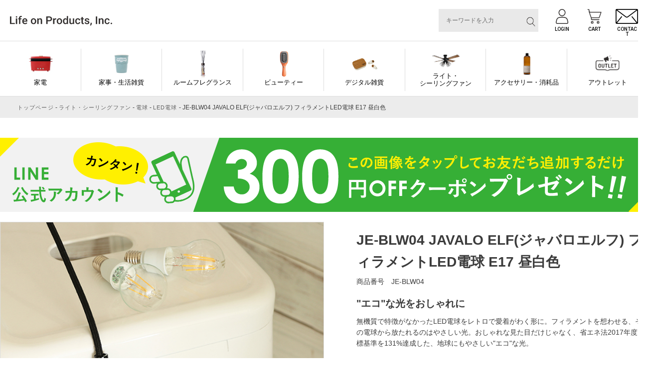

--- FILE ---
content_type: text/html;charset=UTF-8
request_url: https://lifeonproducts-online.com/c/g07/g07_05/g07_05_05/je-blw04
body_size: 24050
content:
<!DOCTYPE html>
<html lang="ja"><head>
  <meta charset="UTF-8">
  
  <title>JE-BLW04 JAVALO ELF(ジャバロエルフ) フィラメントLED電球 E17 昼白色 | Life on Products｜ライフオンプロダクツオフィシャルストア</title>
  <meta name="viewport" content="width=device-width">


    <meta name="description" content="JE-BLW04 JAVALO ELF(ジャバロエルフ) フィラメントLED電球 E17 昼白色  Life on Products｜ライフオンプロダクツオフィシャルストア">
    <meta name="keywords" content="Life on Products,lifeonproducts,ライフオンプロダクツ,LP">
  
  <link rel="stylesheet" href="https://digmania.itembox.design/system/fs_style.css?t=20251118042546">
  <link rel="stylesheet" href="https://digmania.itembox.design/generate/theme8/fs_original.css?t=20251118042546">
  
  <link rel="canonical" href="https://lifeonproducts-online.com/c/g05/g05_06/g05_06_03/je-blw04">
  
  
  
  
  <script>
    window._FS=window._FS||{};_FS.val={"tiktok":{"enabled":false,"pixelCode":null},"recaptcha":{"enabled":false,"siteKey":null},"clientInfo":{"memberId":"guest","fullName":"ゲスト","lastName":"","firstName":"ゲスト","nickName":"ゲスト","stageId":"","stageName":"","subscribedToNewsletter":"false","loggedIn":"false","totalPoints":"","activePoints":"","pendingPoints":"","purchasePointExpiration":"","specialPointExpiration":"","specialPoints":"","pointRate":"","companyName":"","membershipCardNo":"","wishlist":"","prefecture":""},"enhancedEC":{"ga4Dimensions":{"userScope":{"login":"{@ member.logged_in @}","stage":"{@ member.stage_order @}"}},"amazonCheckoutName":"Amazon Pay","measurementId":"G-X0VBMZ8FXW","trackingId":"UA-187843095-1","dimensions":{"dimension1":{"key":"log","value":"{@ member.logged_in @}"},"dimension2":{"key":"mem","value":"{@ member.stage_order @}"}}},"shopKey":"digmania","device":"PC","productType":"1","cart":{"stayOnPage":true}};
  </script>
  
  <script src="/shop/js/webstore-nr.js?t=20251118042546"></script>
  <script src="/shop/js/webstore-vg.js?t=20251118042546"></script>
  
    <script src="//r2.future-shop.jp/fs.digmania/pc/recommend.js"></script>
  
  
  
  
    <meta property="og:title" content="JE-BLW04 JAVALO ELF(ジャバロエルフ) フィラメントLED電球 E17 昼白色 | Life on Products｜ライフオンプロダクツオフィシャルストア">
    <meta property="og:type" content="og:product">
    <meta property="og:url" content="https://lifeonproducts-online.com/c/g07/g07_05/g07_05_05/je-blw04">
    <meta property="og:image" content="https://digmania.itembox.design/product/024/000000002499/000000002499-01-xl.jpg?t&#x3D;20260116122029">
    <meta property="og:site_name" content="Life on Products｜ライフオンプロダクツオフィシャルストア">
    <meta property="og:description" content="JE-BLW04 JAVALO ELF(ジャバロエルフ) フィラメントLED電球 E17 昼白色  Life on Products｜ライフオンプロダクツオフィシャルストア">
    <meta property="product:price:amount" content="1540">
    <meta property="product:price:currency" content="JPY">
    <meta property="product:product_link" content="https://lifeonproducts-online.com/c/g07/g07_05/g07_05_05/je-blw04">
  
  
  
  
  
    <script type="text/javascript" >
      document.addEventListener('DOMContentLoaded', function() {
        _FS.CMATag('{"fs_member_id":"{@ member.id @}","fs_page_kind":"product","fs_product_url":"je-blw04"}')
      })
    </script>
  
  
  <meta property="og:title" content="JE-BLW04 JAVALO ELF(ジャバロエルフ) フィラメントLED電球 E17 昼白色 | Life on Products｜ライフオンプロダクツオフィシャルストア" /><!--ページタイトル-->
<meta property="og:type" content="website" /><!--ページのタイプ-->
<meta property="og:url" content="https://lifeonproducts-online.com/c/g07/g07_05/g07_05_05/je-blw04" /><!--ページのURL-->
<meta property="og:image" content="https://digmania.itembox.design/product/024/000000002499/000000002499-01-xl.jpg?t&#x3D;20260116122029" /><!--サムネイルにしたい画像のURL-->
<meta property="og:site_name" content="Life on Products" /><!--サイト名-->
<meta property="og:description" content="JE-BLW04 JAVALO ELF(ジャバロエルフ) フィラメントLED電球 E17 昼白色" /><!--ページのディスクリプション-->



<!--pinterest用-->
<meta name="p:domain_verify" content="923f38db4de34160eeb5e9ace2c288e6"/>
<!--facebook用-->
<meta name="facebook-domain-verification" content="fr9l5w40avjygmzllcccv83rfad9or" />

<!-- LINE Tag Base Code -->
<!-- Do Not Modify -->
<script>
(function(g,d,o){
  g._ltq=g._ltq||[];g._lt=g._lt||function(){g._ltq.push(arguments)};
  var h=location.protocol==='https:'?'https://d.line-scdn.net':'http://d.line-cdn.net';
  var s=d.createElement('script');s.async=1;
  s.src=o||h+'/n/line_tag/public/release/v1/lt.js';
  var t=d.getElementsByTagName('script')[0];t.parentNode.insertBefore(s,t);
    })(window, document);
_lt('init', {
  customerType: 'account',
  tagId: '78d15739-4262-4fe3-b6c8-d1a9cf51d5a9'
});
_lt('send', 'pv', ['78d15739-4262-4fe3-b6c8-d1a9cf51d5a9']);
</script>
<noscript>
  <img height="1" width="1" style="display:none"
       src="https://tr.line.me/tag.gif?c_t=lap&t_id=78d15739-4262-4fe3-b6c8-d1a9cf51d5a9&e=pv&noscript=1" />
</noscript>
<!-- End LINE Tag Base Code -->

<meta http-equiv="Content-Type" content="text/html; charset=UTF-8">
<link rel="shortcut icon" href="https://digmania.itembox.design/item/images/common/favicon.ico?t=20260116123039">
<link rel="stylesheet" href="https://digmania.itembox.design/item/css/colorbox.css?t=20260116123039">
<script src="https://ajax.googleapis.com/ajax/libs/jquery/3.6.0/jquery.min.js"></script>
<script type="text/javascript" src="https://digmania.itembox.design/item/js/jquery.colorbox-min.js?t=20260116123039"></script>
<script>
$(document).ready(function(){
  if (navigator.userAgent.match(/(iPhone|iPad|iPod|Android)/)) {
    $("a.tel").each(function(){
      $(this).attr("href","tel:"+$(this).attr("title"));
    });
  }
  $(".singlePreview").colorbox({
    maxWidth:"90%",
    maxHeight:"90%",
    opacity: 0.7
  });
  $(".slidePreview").colorbox({
    rel:'slideshow',
    slideshow:true,
    maxWidth:"90%",
    maxHeight:"90%",
    opacity: 0.7
  });
  $(".fs-l-main .category_wrapper ul ul ul").click(function(){
    $(this).find("li").slideToggle("fast");
    $(this).toggleClass("open");
  });
  $('a[href^="#"],area[href^="#"]').unbind('click');
  $('a[href^="#"],area[href^="#"]').click(function(){
    var speed = 500;	// ミリ秒
    var href= $(this).attr("href");
    var target = $(href == "#" || href == "" ? 'html' : href);
    var position = target.offset().top;
    $('body,html').animate({scrollTop:position}, speed);
    return false;
  });
  if($("#fs_ShoppingCart").length > 0){
    $("h3.recommend-title.item_page").remove();
  }else{
    $("h3.recommend-title.cart_page").remove();
  }
  var ua = navigator.userAgent;
  if(ua.indexOf('iPhone') > 0 || ua.indexOf('iPod') > 0 || ua.indexOf('Android') > 0 && ua.indexOf('Mobile') > 0){
    $(".disp_pc").hide();
  }else{
    $(".disp_sp").hide();
  }
  
});
</script>
<!--- 共通 --->
<link rel="stylesheet" href="https://digmania.itembox.design/item/css/common_new.css?t=2026010713">
<link rel="stylesheet" href="https://digmania.itembox.design/item/css/swiper.min.css">
<script src="https://digmania.itembox.design/item/js/swiper.min.js?t=20210113153738"></script>
<!--- TOP --->
<link rel="stylesheet" href="https://digmania.itembox.design/item/css/item.css?t=2024051712">
<script async src="https://www.googletagmanager.com/gtag/js?id=G-X0VBMZ8FXW"></script>

<script><!--
_FS.setTrackingTag('%3C%21--+Google+Tag+Manager+--%3E%0A%3Cscript%3E%28function%28w%2Cd%2Cs%2Cl%2Ci%29%7Bw%5Bl%5D%3Dw%5Bl%5D%7C%7C%5B%5D%3Bw%5Bl%5D.push%28%7B%27gtm.start%27%3A%0Anew+Date%28%29.getTime%28%29%2Cevent%3A%27gtm.js%27%7D%29%3Bvar+f%3Dd.getElementsByTagName%28s%29%5B0%5D%2C%0Aj%3Dd.createElement%28s%29%2Cdl%3Dl%21%3D%27dataLayer%27%3F%27%26l%3D%27%2Bl%3A%27%27%3Bj.async%3Dtrue%3Bj.src%3D%0A%27https%3A%2F%2Fwww.googletagmanager.com%2Fgtm.js%3Fid%3D%27%2Bi%2Bdl%3Bf.parentNode.insertBefore%28j%2Cf%29%3B%0A%7D%29%28window%2Cdocument%2C%27script%27%2C%27dataLayer%27%2C%27GTM-T6R869M%27%29%3B%3C%2Fscript%3E%0A%3C%21--+End+Google+Tag+Manager+--%3E%0A%3C%21--+Global+site+tag+%28gtag.js%29+-+Google+Ads%3A+335602905+--%3E%0A%3Cscript+async+src%3D%22https%3A%2F%2Fwww.googletagmanager.com%2Fgtag%2Fjs%3Fid%3DAW-335602905%22%3E%3C%2Fscript%3E%0A%3Cscript%3E%0A++window.dataLayer+%3D+window.dataLayer+%7C%7C+%5B%5D%3B%0A++function+gtag%28%29%7BdataLayer.push%28arguments%29%3B%7D%0A++gtag%28%27js%27%2C+new+Date%28%29%29%3B%0A%0A++gtag%28%27config%27%2C+%27AW-335602905%27%29%3B%0A%3C%2Fscript%3E%0A%3Cscript%3E%0A++gtag%28%27event%27%2C+%27page_view%27%2C+%7B%0A++++%27send_to%27%3A+%27AW-335602905%27%2C%0A%E3%80%80+ecomm_pagetype%3A+%27product%27%2C%0A++++ecomm_prodid%3A+2499%2C%0A++++ecomm_totalvalue%3A+1540%2C%0A++%7D%29%3B%0A%3C%2Fscript%3E%0A%3Cscript+async+src%3D%22https%3A%2F%2Fs.yimg.jp%2Fimages%2Flisting%2Ftool%2Fcv%2Fytag.js%22%3E%3C%2Fscript%3E%0A%3Cscript%3E%0Awindow.yjDataLayer+%3D+window.yjDataLayer+%7C%7C+%5B%5D%3B%0Afunction+ytag%28%29+%7B+yjDataLayer.push%28arguments%29%3B+%7D%0Aytag%28%7B%22type%22%3A%22ycl_cookie%22%7D%29%3B%0A%3C%2Fscript%3E%0A%3Cscript+async+src%3D%22https%3A%2F%2Fs.yimg.jp%2Fimages%2Flisting%2Ftool%2Fcv%2Fytag.js%22%3E%3C%2Fscript%3E%0A%3Cscript%3E%0Awindow.yjDataLayer+%3D+window.yjDataLayer+%7C%7C+%5B%5D%3B%0Afunction+ytag%28%29+%7B+yjDataLayer.push%28arguments%29%3B+%7D%0Aytag%28%7B%0A++%22type%22%3A%22yjad_retargeting%22%2C%0A++%22config%22%3A%7B%0A++++%22yahoo_retargeting_id%22%3A+%22LQU5REO3PC%22%2C%0A++++%22yahoo_retargeting_label%22%3A+%22%22%2C%0A++++%22yahoo_retargeting_page_type%22%3A+%22detail%22%2C%0A++++%22yahoo_retargeting_items%22%3A%5B%0A++++++%7Bitem_id%3A+%272499%27%2C+category_id%3A+%27LED%E9%9B%BB%E7%90%83%27%2C+price%3A+%271540%27%7D%0A++++%5D%0A++%7D%0A%7D%29%3B%0A%3C%2Fscript%3E%0A%3C%21--+Facebook+Pixel+Code+--%3E%0A%3Cscript%3E%0A%21function%28f%2Cb%2Ce%2Cv%2Cn%2Ct%2Cs%29%0A%7Bif%28f.fbq%29return%3Bn%3Df.fbq%3Dfunction%28%29%7Bn.callMethod%3F%0An.callMethod.apply%28n%2Carguments%29%3An.queue.push%28arguments%29%7D%3B%0Aif%28%21f._fbq%29f._fbq%3Dn%3Bn.push%3Dn%3Bn.loaded%3D%210%3Bn.version%3D%272.0%27%3B%0An.queue%3D%5B%5D%3Bt%3Db.createElement%28e%29%3Bt.async%3D%210%3B%0At.src%3Dv%3Bs%3Db.getElementsByTagName%28e%29%5B0%5D%3B%0As.parentNode.insertBefore%28t%2Cs%29%7D%28window%2C+document%2C%27script%27%2C%0A%27https%3A%2F%2Fconnect.facebook.net%2Fen_US%2Ffbevents.js%27%29%3B%0Afbq%28%27init%27%2C+%272826848164279272%27%29%3B%0Afbq%28%27track%27%2C+%27PageView%27%29%3B%0Afbq%28%27track%27%2C+%27ViewContent%27%2C+%7B%0A++++value%3A%271540%27%2C+%0A%E3%80%80++currency%3A%27JPY%27%2C%0A++++content_type%3A+%27product%27%2C+%0A++++content_ids%3A+%272499%27+%0A%7D%29%3B%0A%3C%2Fscript%3E%0A%3Cnoscript%3E%3Cimg+height%3D%221%22+width%3D%221%22+style%3D%22display%3Anone%22%0Asrc%3D%22https%3A%2F%2Fwww.facebook.com%2Ftr%3Fid%3D2826848164279272%26ev%3DPageView%26noscript%3D1%22%0A%2F%3E%3C%2Fnoscript%3E%0A%3C%21--+End+Facebook+Pixel+Code+--%3E%0A%3C%21--+LINE+Tag+Base+Code+--%3E%0A%3C%21--+Do+Not+Modify+--%3E%0A%3Cscript%3E%0A%28function%28g%2Cd%2Co%29%7B%0A++g._ltq%3Dg._ltq%7C%7C%5B%5D%3Bg._lt%3Dg._lt%7C%7Cfunction%28%29%7Bg._ltq.push%28arguments%29%7D%3B%0A++var+h%3Dlocation.protocol%3D%3D%3D%27https%3A%27%3F%27https%3A%2F%2Fd.line-scdn.net%27%3A%27http%3A%2F%2Fd.line-cdn.net%27%3B%0A++var+s%3Dd.createElement%28%27script%27%29%3Bs.async%3D1%3B%0A++s.src%3Do%7C%7Ch%2B%27%2Fn%2Fline_tag%2Fpublic%2Frelease%2Fv1%2Flt.js%27%3B%0A++var+t%3Dd.getElementsByTagName%28%27script%27%29%5B0%5D%3Bt.parentNode.insertBefore%28s%2Ct%29%3B%0A++++%7D%29%28window%2C+document%29%3B%0A_lt%28%27init%27%2C+%7B%0A++customerType%3A+%27lap%27%2C%0A++tagId%3A+%27233f453a-ae6f-4c4f-84dd-e22c66920d2e%27%0A%7D%29%3B%0A_lt%28%27send%27%2C+%27pv%27%2C+%5B%27233f453a-ae6f-4c4f-84dd-e22c66920d2e%27%5D%29%3B%0A%3C%2Fscript%3E%0A%3Cnoscript%3E%0A++%3Cimg+height%3D%221%22+width%3D%221%22+style%3D%22display%3Anone%22%0A+++++++src%3D%22https%3A%2F%2Ftr.line.me%2Ftag.gif%3Fc_t%3Dlap%26t_id%3D233f453a-ae6f-4c4f-84dd-e22c66920d2e%26e%3Dpv%26noscript%3D1%22+%2F%3E%0A%3C%2Fnoscript%3E%0A%3C%21--+End+LINE+Tag+Base+Code+--%3E%0A%3Cscript%3E%0A_lt%28%27send%27%2C+%27cv%27%2C+%7B%0Atype%3A+%27dpa_detail%27%2C%0AitemIds%3A+%5B%27%242499+%27%5D%7D%2C%0A%7B+dpa%3A+true+%7D%2C%0A%5B%27233f453a-ae6f-4c4f-84dd-e22c66920d2e%27%5D%29%3B%0A%3C%2Fscript%3E');
--></script>
</head>
<body class="fs-body-product fs-body-product-je-blw04" id="fs_ProductDetails">
<script><!--
_FS.setTrackingTag('%3Cscript%3E%0D%0A%28function%28w%2Cd%2Cs%2Cc%2Ci%29%7Bw%5Bc%5D%3Dw%5Bc%5D%7C%7C%7B%7D%3Bw%5Bc%5D.trackingId%3Di%3B%0D%0Avar+f%3Dd.getElementsByTagName%28s%29%5B0%5D%2Cj%3Dd.createElement%28s%29%3Bj.async%3Dtrue%3B%0D%0Aj.src%3D%27%2F%2Fcdn.contx.net%2Fcollect.js%27%3Bf.parentNode.insertBefore%28j%2Cf%29%3B%0D%0A%7D%29%28window%2Cdocument%2C%27script%27%2C%27contx%27%2C%27CTX-x-c1h0enCd%27%29%3B%0D%0A%3C%2Fscript%3E%0D%0A%0A%3C%21--+Google+Tag+Manager+%28noscript%29+--%3E%0A%3Cnoscript%3E%3Ciframe+src%3D%22https%3A%2F%2Fwww.googletagmanager.com%2Fns.html%3Fid%3DGTM-T6R869M%22%0Aheight%3D%220%22+width%3D%220%22+style%3D%22display%3Anone%3Bvisibility%3Ahidden%22%3E%3C%2Fiframe%3E%3C%2Fnoscript%3E%0A%3C%21--+End+Google+Tag+Manager+%28noscript%29+--%3E');
--></script>
<div class="fs-l-page">
<header class="fixed" id="header_new">
<style>
#header_new .info_header .text p {
/*
margin: 5px 20px 0 0;
*/
margin: 0 0 0 0 !important;
padding:0 5px !important;
border-right: dashed 1px #ddd;

}
#header_new .info_header .text p img{
/*
width:129px;
*/
width:100%;
}

#header_new .info_header {
padding-left:0px;
}
</style>

<div class="info_header flex-start">
	<div class="logo">
		<a href="/">
			<img class="no-scroll" src="https://digmania.itembox.design/item/img/common/logo_new.svg?d=20240326200537" alt="Life on Products">
		</a>
	</div><!--- //.logo -->

	<ul class="info_nav flex fs-clientInfo">
		<li class="search">
			<div class="searchbox">
				<form class="header__searchform" action="/p/search" method="get" name="header__searchform">
					<input type="hidden" name="sort" value="priority">
					<input type="text" name="keyword" maxlength="1000" class="fs-p-searchForm__input fs-p-inputGroup__input" placeholder="キーワードを入力">
					<button type="submit" class="fs-p-searchForm__button fs-p-inputGroup__button"><img src="https://digmania.itembox.design/item/img/search.svg" alt="検索"></button>
				</form>
			</div>
		</li>
        <li class="logout my-{@ member.logged_in @} icon01"><a href="/p/logout"><img src="https://digmania.itembox.design/item/img/login02.svg" alt="LOGOUT"><span class="en">LOGOUT</span></a></li>
        <li class="logout my-{@ member.logged_in @} icon02"><a href="/my/top"><img src="https://digmania.itembox.design/item/img/login.svg" alt="MY PAGE"><span class="en">MY PAGE</span></a></li>
        <li class="login my-{@ member.logged_in @} icon01"><a href="/p/login"><img src="https://digmania.itembox.design/item/img/login.svg" alt="LOGIN"><span class="en">LOGIN</span></a></li>
        <li><a href="/p/cart"><img src="https://digmania.itembox.design/item/img/cart.svg" alt="Search"><span class="en">CART</span></a></li>
        <li><a href="/f/contact"><img src="https://digmania.itembox.design/item/img/mail.svg" alt="contact"><span class="en">CONTACT</span></a></li>
		<li class="menu sp"><span class="line"></span><span class="line"></span><span class="line"></span><span class="en">MENU</span></li>
	</ul><!--- //.info_nav -->
</div><!--- //.info_header -->
<nav class="globalnav">
<ul class="flex-start">
	<li class="nav01"><a class="achead" href="/c/g01?sort=priority">家電</a>
		<div class="sub_list">
			<ul class="flex">
				<li class="bb"><a href="/c/g01/g01_01?sort=priority">キッチン</a></li>
				<li class="bb"><a href="/c/g01/g01_02?sort=priority">家事・生活雑貨</a></li>
				<li class="bb"><a href="/c/g01/g01_03?sort=priority.">ビューティー・バス</a></li>
				<li class="bb"><a href="/c/g01/g01_04?sort=priority">季節家電（夏）</a></li>
				<li class="bb"><a href="/c/g01/g01_05?sort=priority">季節家電（冬）</a></li>
				<li class="bb"><a href="/c/g01/g01_06?sort=priority">照明</a></li>
				<li><a href="/c/g01/g01_08?sort=priority">アクセサリー・消耗品</a></li>
				<li><a href="/c/g01?sort=priority">すべてを見る</a></li>
			</ul>
		</div>
	</li>
	<li class="nav02"><a class="achead" href="/c/g02?sort=priority">家事・生活雑貨</a>
		<div class="sub_list">
			<ul class="flex">
				<li><a href="/c/g02/g02_01?sort=priority">ビューティー・バス</a></li>
				<li><a href="/c/g02/g02_02?sort=priority">キッチン</a></li>
				<li><a href="/c/g02/g02_03?sort=priority">リビング</a></li>
				<li><a href="/c/g02/g02_07?sort=priority">デジタル雑貨</a></li>
				<li><a href="/c/g02/g02_05?sort=priority">除菌・消臭・抗菌</a></li>
				<li><a href="/c/g02/g02_06?sort=priority">アクセサリー・消耗品</a></li>
				<li><a href="/c/g02?sort=priority">すべてを見る</a></li>
			</ul>
		</div>
	</li>
	<li class="nav03"><a class="achead" href="/c/g03?sort=priority">ルームフレグランス</a>
		<div class="sub_list">
			<ul class="flex">
				<li class="bb"><a href="/c/g03/g03_01?sort=priority">ディフューザー</a></li>
				<li class="bb"><a href="/c/g03/g03_02?sort=priority">サシェ・ブロック・その他</a></li>
				<li class="bb"><a href="/c/g03/g03_04?sort=priority">アロマウォーター</a></li>
				<li class="bb"><a href="/c/g03/g03_05?sort=priority">アロマオイル</a></li>
				<li class="bb"><a href="/c/g03/g03_06?sort=priority">ルームスプレー</a></li>
				<li><a href="/c/g03/g03_07?sort=priority">電動ディフューザー</a></li>
				<li><a href="/c/g03/g03_08?sort=priority">関連アクセサリー・消耗品</a></li>
				<li><a href="/c/g03?sort=priority">すべてを見る</a></li>
			</ul>
		</div>
	</li>
	
	<li class="nav27"><a class="achead" href="/c/g27?sort=priority">ビューティー</a>
		<div class="sub_list">
			<ul class="flex">
				<li><a href="/c/g27/g27_01?sort=priority">関連アクセサリー・消耗品</a></li>
				<li><a href="/c/g27?sort=priority">すべてを見る</a></li>
			</ul>
		</div>
	</li>
	
	<li class="nav14"><a class="achead" href="/c/g14?sort=priority">デジタル雑貨</a>
		<div class="sub_list">
			<ul class="flex">
				<li><a href="/c/g14/g14_01?sort=priority">関連アクセサリー・消耗品</a></li>
				<li><a href="/c/g14?sort=priority">すべてを見る</a></li>
			</ul>
		</div>
	</li>
	<li class="nav05"><a class="achead" href="/c/g05?sort=priority">ライト・<br>シーリングファン</a>
		<div class="sub_list">
			<ul class="flex">
				<li class="bb"><a href="/c/g05/g05_01?sort=priority">インテリアライト</a></li>
				<li class="bb"><a href="/c/g05/g05_02?sort=priority">ペンダントライト</a></li>
				<li class="bb"><a href="/c/g05/g05_03?sort=priority">シーリングファン・ライト</a></li>
				<li class="bb"><a href="/c/g05/g05_04?sort=priority">パネライトサーキュレーター</a></li>
				<li class="bb"><a href="/c/g05/g05_05?sort=priority">デスク・フロアライト</a></li>
				<li class="bb"><a href="/c/g05/g05_06?sort=priority">電球</a></li>
				<li><a href="/c/g05/g05_07?sort=priority">関連アクセサリー・消耗品</a></li>
				<li><a href="/c/g05?sort=priority">すべてを見る</a></li>
			</ul>
		</div>
	</li>
	<li class="nav07"><a class="achead" href="/c/g07?sort=priority">アクセサリー・消耗品</a>
		<div class="sub_list">
			<ul class="flex">
				<li class="bb"><a href="/c/g07/g07_01?sort=priority">家電</a></li>
				<li class="bb"><a href="/c/g07/g07_02?sort=priority">家事・生活雑貨</a></li>
				<li class="bb"><a href="/c/g07/g07_03?sort=priority">ルームフレグランス</a></li>
				<li class="bb"><a href="/c/g07/g07_09?sort=priority">ビューティー</a></li>
				<li class="bb"><a href="/c/g07/g07_08?sort=priority">デジタル雑貨</a></li>
				<li><a href="/c/g07/g07_04?sort=priority">ハンモック・テント</a></li>
				<li><a href="/c/g07/g07_05?sort=priority">ライト・シーリングファン</a></li>
				<li><a href="/c/g07/g07_06?sort=priority">バイク・アウトドア</a></li>
				<li><a href="/c/g07/g07_07?sort=priority">その他商品</a></li>
				<li><a href="/c/g07?sort=priority">すべてを見る</a></li>
			</ul>
		</div>
	</li>
	<li class="nav08"><a class="achead" href="/c/g08?sort=priority">アウトレット </a>
		<div class="sub_list">
			<ul class="flex">
				<li><a href="/c/g08?sort=priority">すべてを見る</a></li>
			</ul>
		</div>
	</li>
</ul>
</nav>
</header>
<!-- **パンくずリストパーツ （システムパーツ） ↓↓ -->
<nav class="fs-c-breadcrumb">
<ol class="fs-c-breadcrumb__list">
<li class="fs-c-breadcrumb__listItem">
<a href="/">トップページ</a>
</li>
<li class="fs-c-breadcrumb__listItem">
<a href="/c/g05">ライト・シーリングファン</a>
</li>
<li class="fs-c-breadcrumb__listItem">
<a href="/c/g05/g05_06">電球</a>
</li>
<li class="fs-c-breadcrumb__listItem">
<a href="/c/g05/g05_06/g05_06_03">LED電球</a>
</li>
<li class="fs-c-breadcrumb__listItem">
JE-BLW04 JAVALO ELF(ジャバロエルフ) フィラメントLED電球 E17 昼白色
</li>
</ol>
</nav>
<!-- **パンくずリストパーツ （システムパーツ） ↑↑ -->

<main class="fs-l-main"><a href="https://lin.ee/ybV98bI" target="_blank">
    <img src="https://digmania.itembox.design/item/images/banner/itempage-top_line_pc.gif?t=20260116123039" alt="LINE友だち追加で300円OFFクーポンプレゼント" style="margin-bottom:20px;">
</a>
<div id="fs-page-error-container" class="fs-c-panelContainer">
  
  
</div>
<!-- **商品詳細エリア（システムパーツグループ）↓↓ -->
<form id="fs_form">
<input type="hidden" name="productId" value="2499">

<div class="fs-l-productLayout fs-system-product" data-product-id="2499" data-vertical-variation-no="" data-horizontal-variation-no=""><div class="item_area flex-start"><div class="item_left">
<!-- **商品画像パーツ・フリック（システムパーツ ）↓↓ -->
<div class="fs-c-productCarouselMainImage">
  <div class="fs-c-productCarouselMainImage__carousel fs-c-slick" id="fs_productCarouselMainImage">
    
      
        <figure class="fs-c-productCarouselMainImage__image" aria-hidden="true" tabindex="-1" data-sub-image-url="https://digmania.itembox.design/product/024/000000002499/000000002499-01-m.jpg?t&#x3D;20260116122029" data-enlarged-image-url="https://digmania.itembox.design/product/024/000000002499/000000002499-01-xl.jpg?t&#x3D;20260116122029">
          <img src="https://digmania.itembox.design/product/024/000000002499/000000002499-01-xl.jpg?t&#x3D;20260116122029" alt=""
          
          >
          
        </figure>
      
     
      
        <figure class="fs-c-productCarouselMainImage__image" aria-hidden="true" tabindex="-1" data-sub-image-url="https://digmania.itembox.design/product/024/000000002499/000000002499-02-m.jpg?t&#x3D;20260116122029" data-enlarged-image-url="https://digmania.itembox.design/product/024/000000002499/000000002499-02-xl.jpg?t&#x3D;20260116122029">
          <img src="https://digmania.itembox.design/product/024/000000002499/000000002499-02-xl.jpg?t&#x3D;20260116122029" alt=""
          
          >
          
        </figure>
      
     
      
        <figure class="fs-c-productCarouselMainImage__image" aria-hidden="true" tabindex="-1" data-sub-image-url="https://digmania.itembox.design/product/024/000000002499/000000002499-03-m.jpg?t&#x3D;20260116122029" data-enlarged-image-url="https://digmania.itembox.design/product/024/000000002499/000000002499-03-xl.jpg?t&#x3D;20260116122029">
          <img src="https://digmania.itembox.design/product/024/000000002499/000000002499-03-xl.jpg?t&#x3D;20260116122029" alt=""
          
          >
          
        </figure>
      
     
      
        <figure class="fs-c-productCarouselMainImage__image" aria-hidden="true" tabindex="-1" data-sub-image-url="https://digmania.itembox.design/product/024/000000002499/000000002499-04-m.jpg?t&#x3D;20260116122029" data-enlarged-image-url="https://digmania.itembox.design/product/024/000000002499/000000002499-04-xl.jpg?t&#x3D;20260116122029">
          <img src="https://digmania.itembox.design/product/024/000000002499/000000002499-04-xl.jpg?t&#x3D;20260116122029" alt=""
          
          >
          
        </figure>
      
     
      
        <figure class="fs-c-productCarouselMainImage__image" aria-hidden="true" tabindex="-1" data-sub-image-url="https://digmania.itembox.design/product/024/000000002499/000000002499-05-m.jpg?t&#x3D;20260116122029" data-enlarged-image-url="https://digmania.itembox.design/product/024/000000002499/000000002499-05-xl.jpg?t&#x3D;20260116122029">
          <img src="https://digmania.itembox.design/product/024/000000002499/000000002499-05-xl.jpg?t&#x3D;20260116122029" alt=""
          
          >
          
        </figure>
      
     
      
        <figure class="fs-c-productCarouselMainImage__image" aria-hidden="true" tabindex="-1" data-sub-image-url="https://digmania.itembox.design/product/024/000000002499/000000002499-06-m.jpg?t&#x3D;20260116122029" data-enlarged-image-url="https://digmania.itembox.design/product/024/000000002499/000000002499-06-xl.jpg?t&#x3D;20260116122029">
          <img src="https://digmania.itembox.design/product/024/000000002499/000000002499-06-xl.jpg?t&#x3D;20260116122029" alt=""
          
          >
          
        </figure>
      
     
      
        <figure class="fs-c-productCarouselMainImage__image" aria-hidden="true" tabindex="-1" data-sub-image-url="https://digmania.itembox.design/product/024/000000002499/000000002499-07-m.jpg?t&#x3D;20260116122029" data-enlarged-image-url="https://digmania.itembox.design/product/024/000000002499/000000002499-07-xl.jpg?t&#x3D;20260116122029">
          <img src="https://digmania.itembox.design/product/024/000000002499/000000002499-07-xl.jpg?t&#x3D;20260116122029" alt=""
          
          >
          
        </figure>
      
     
      
        <figure class="fs-c-productCarouselMainImage__image" aria-hidden="true" tabindex="-1" data-sub-image-url="https://digmania.itembox.design/product/024/000000002499/000000002499-08-m.jpg?t&#x3D;20260116122029" data-enlarged-image-url="https://digmania.itembox.design/product/024/000000002499/000000002499-08-xl.jpg?t&#x3D;20260116122029">
          <img src="https://digmania.itembox.design/product/024/000000002499/000000002499-08-xl.jpg?t&#x3D;20260116122029" alt=""
          
          >
          
        </figure>
      
     
  </div>
  <div class="fs-c-productCarouselMainImage__expandButton fs-c-buttonContainer">
    <button type="button" class="fs-c-button--viewExtendedImage fs-c-button--plain">
<span class="fs-c-button__label">画像拡大</span>
</button>
  </div>
</div>
<!-- **商品画像パーツ・フリック（システムパーツ）↑↑ -->

<div class="product-comment4">

</div>
<!--<style>
#instagram{
background:#f1ead0;
padding:0 10% 10% 10% ;
margin: 10% 0;

}
</style>

<div id="instagram">
<div class="takahash-cont" embed-id="253"></div><script src="https://v2.taka-hash.com/js/takahash-2.3.0.js" charset="UTF-8"></script>
</div>-->

<div class="product-comment5">
<!-- 【独自コメント（５）】商品詳細説明 --><div class="set">	<div class="flex"><div class="box">	<div class="pht">		<img src="https://digmania.itembox.design/item/dig_products/javaloelf/je-blw04/je-blw04_de_01.jpg" alt="je-blw04_de_01.jpg">	</div><!--- //.pht --->	<div class="text">		<h3>インテリアのワンポイントに</h3>		<p class="txt">さわやかな白い光がお部屋で個性を発揮します。何か物足りないインテリアのお洒落ポイントにピッタリのアイテムです。</p>	</div><!--- //.text --->	</div><!--- //.box ---><div class="box">	<div class="pht">		<img src="https://digmania.itembox.design/item/dig_products/javaloelf/je-blw04/je-blw04_de_02.jpg" alt="je-blw04_de_02.jpg">	</div><!--- //.pht --->	<div class="text">		<h3>すぐに明るい、広がる光</h3>		<p class="txt">光の広がりは約280°ですので、お部屋全体を柔らかく照らします。また、点灯直後からすぐに明るいのもLEDならでは。</p>	</div><!--- //.text --->	</div><!--- //.box ---><div class="box">	<div class="pht">		<img src="https://digmania.itembox.design/item/dig_products/javaloelf/je-blw04/je-blw04_de_03.jpg" alt="je-blw04_de_03.jpg">	</div><!--- //.pht --->	<div class="text">		<h3>まるでおしゃれなフィラメントエジソン電球</h3>		<p class="txt">フィラメントを想わせる電球内部のデザインもとってもおしゃれ。なのに明るさは40W相当の電球と同じでとっても頼りになります。</p>	</div><!--- //.text --->	</div><!--- //.box ---><div class="box">	<div class="pht">		<img src="https://digmania.itembox.design/item/dig_products/javaloelf/je-blw04/je-blw04_de_04.jpg" alt="je-blw04_de_04.jpg">	</div><!--- //.pht --->	<div class="text">		<h3>これぞ電球の王道</h3>		<p class="txt">アイコニックなフォルムは光っていない時でもとってもかわいい。オーソドックスなデザインはどんな人にでも愛されます。</p>	</div><!--- //.text --->	</div><!--- //.box ---></div><!--- //.flex ---></div><!--- //.set --->
</div>
<div class="product-comment13">

</div>
<div class="product-comment6">
<table><tr><th>品番</th><td>JE-BLW04</td></tr><tr><th>品名</th><td>フィラメントLED電球 E17 昼白色</td></tr><tr><th>材質</th><td>ガラス･アルミニウム・PBT</td></tr><tr><th>セット内容</th><td>電球、保証書(箱に記載)</td></tr><tr><th>JAN</th><td>4944370027365</td></tr><tr><th>S/CODE</th><td>A-1200-10</td></tr><tr><th>サイズ</th><td>45×45×105mm</td></tr><tr><th>重量</th><td>26g</td></tr><tr><th>消費電力(約)</th><td>3.8W</td></tr><tr><th>電圧</th><td>AC100V 50/60Hz</td></tr><tr><th>口金</th><td>E17</td></tr><tr><th>全光速</th><td>540lm</td></tr><tr><th>エネルギー消費効率</th><td>144.2lm/W</td></tr><tr><th>配光角度</th><td>280°</td></tr><tr><th>色温度</th><td>5000K</td></tr><tr><th>演色性</th><td>84</td></tr><tr><th>定格寿命</th><td>15000時間</td></tr></table>
</div>
<div id="voice">
<h2>レビュー</h2>
<div id="review-list">
</div>
</div>
<script>
$(window).on('load',function(){
	$(function(){
	   $( "#review-detail" ).clone().prependTo( "#review-list" );
	});
});
</script></div>
<div class="item_right"><div class="item_cont"><div class="item">
<!-- **商品名パーツ（システムパーツ）↓↓ -->
<h1 class="fs-c-productNameHeading fs-c-heading">
  
  <span class="fs-c-productNameHeading__name">JE-BLW04 JAVALO ELF(ジャバロエルフ) フィラメントLED電球 E17 昼白色</span>
</h1>
<!-- **商品名パーツ（システムパーツ）↑↑ -->

<!-- **商品番号パーツ（システムパーツ）↓↓ -->
<div class="fs-c-productNumber">
  <span class="fs-c-productNumber__label">商品番号</span>
  <span class="fs-c-productNumber__number">JE-BLW04</span>
</div>
<!-- **商品番号パーツ（システムパーツ）↑↑ -->

<!-- **商品説明（大）表示（システムパーツ）↓↓ -->
<div class="fs-p-productDescription fs-p-productDescription--full">"エコ"な光をおしゃれに</div>
<!-- **商品説明（大）表示（システムパーツ）↑↑ -->
<!-- **商品説明（小）表示（システムパーツ）↓↓ -->
<div class="fs-p-productDescription fs-p-productDescription--short">無機質で特徴がなかったLED電球をレトロで愛着がわく形に。フィラメントを想わせる、その電球から放たれるのはやさしい光。おしゃれな見た目だけじゃなく、省エネ法2017年度目標基準を131%達成した、地球にもやさしい"エコ"な光。</div>
<!-- **商品説明（小）表示（システムパーツ）↑↑ -->
<div class="product-comment2">
<!-- 【独自コメント（２）】youtube動画エリア --><iframe width="560" height="315" src="https://www.youtube.com/embed/PZkEudnmP88" frameborder="0" allow="accelerometer; autoplay; clipboard-write; encrypted-media; gyroscope; picture-in-picture" allowfullscreen></iframe>
</div>
<!-- **商品価格パーツ（システムパーツ）↓↓ -->

<div class="fs-c-productPrices fs-c-productPrices--productDetail">
<div class="fs-c-productPrice fs-c-productPrice--selling">

  
    
    <span class="fs-c-productPrice__main">
      
      <span class="fs-c-productPrice__main__price fs-c-price">
        <span class="fs-c-price__currencyMark">&yen;</span>
        <span class="fs-c-price__value">1,540</span>
      </span>
    </span>
    <span class="fs-c-productPrice__addon">
      <span class="fs-c-productPrice__addon__label">税込</span>
    </span>
    
  

</div>

</div>

<!-- **商品価格パーツ（システムパーツ）↑↑ -->

  <!-- **ポイントパーツ（システムパーツ）↓↓ -->
  
    <div class="fs-c-productPointDisplay">
      <span class="fs-c-productPointDisplay__label">[</span>
      <span class="fs-c-productPointDisplay__quantity">14</span>
      <span class="fs-c-productPointDisplay__unit">ポイント進呈 ]</span>
    </div>
  
  <!-- **ポイントパーツ（システムパーツ）↑↑ -->






  



</div>
<div id="review-detail">
  <!-- **レビューパーツ（システムパーツ）↓↓ -->
  <div class="fs-c-productReview">
    
    
    <div class="fs-c-productReview__addReview fs-c-buttonContainer fs-c-buttonContainer--addReview--detail">
<a href="/p/product/review/je-blw04/write" class="fs-c-button--addReview--detail fs-c-button--plain">
  <span class="fs-c-button__label">レビューを書く</span>
</a>
</div>
  </div>
  <!-- **レビューパーツ（システムパーツ）↑↑ -->

<div class="review-all">
<a href="#voice">すべてのレビューを見る</a>
</div></div>
<div id="cart_ac"></div>

<!-- **項目選択肢パーツ（システムパーツ）↓↓ -->
<dl class="fs-c-productSelection">
  
  
  <input type="hidden" name="productOptions[1].id" value="1">
  <dt class="fs-c-productSelection__name">
    
    <label for="option_1" class="fs-c-productSelection__label">ラッピング<span class="fs-c-requiredMark">(必須)</span></label>
    
  </dt>
  
  <dd class="fs-c-productSelection__selection">
    <div class="fs-c-productSelection__field">
      <div class="fs-c-dropdown">
        <select id="option_1" name="productOptions[1].value" class="fs-c-dropdown__menu">
          
          
          <option value="ラッピング：無し">ラッピング：無し</option>
          
          <option value="ラッピング：有り">ラッピング：有り</option>
          
        </select>
      </div>
    </div>
  </dd>
  
  
  
</dl>
<!-- **項目選択肢パーツ（システムパーツ）↑↑ -->


<!-- **カート・バリエーション選択スライダーパーツ（システムパーツ）↓↓ -->

  
  <input type="hidden" name="verticalVariationNo" value="">
  <input type="hidden" name="horizontalVariationNo" value="">
  <input type="hidden" name="verticalAdminNo" value="">
  <input type="hidden" name="horizontalAdminNo" value="">
  <input type="hidden" name="verticalVariationName" value="">
  <input type="hidden" name="horizontalVariationName" value="">
  <input type="hidden" name="staffStartSkuCode" value="">
  <input type="hidden" name="sliderVerticalVariationNo" value="">
  <input type="hidden" name="sliderHorizontalVariationNo" value="">




  
<div class="fs-c-productQuantityAndWishlist" data-product-id="2499" data-vertical-variation-no="" data-horizontal-variation-no="">
  
    <span class="fs-c-productQuantityAndWishlist__wishlist fs-c-buttonContainer">
      <button type="button" class="fs-c-button--addToWishList--detail fs-c-button--particular">
<span class="fs-c-button__label">お気に入りに登録する</span>
</button>
    </span>
  
  
    <span class="fs-c-productQuantityAndWishlist__quantity fs-c-quantity fs-system-assistTarget">
      <select name="quantity" class="fs-c-quantity__select fs-system-quantity-list" data-cart-type="normal">
    <option value="1" selected="">1</option>
    <option value="2">2</option>
    <option value="3">3</option>
    <option value="4">4</option>
    <option value="5">5</option>
    <option value="6">6</option>
    <option value="7">7</option>
    <option value="8">8</option>
    <option value="9">9</option>
    <option value="10">10+</option>
</select>
<input name="quantity" class="fs-c-quantity__number fs-system-quantity-text" value="1" maxlength="4" style="display:none" type="tel" data-cart-type="normal" disabled>
<span class="fs-c-quantity__message"></span>
    </span>
  
</div>
<div class="fs-c-productActionButton fs-c-buttonContainer" data-product-id="2499" data-vertical-variation-no="" data-horizontal-variation-no="">
  
          <button type="button" class="fs-c-button--addToCart--detail fs-c-button--primary">
<span class="fs-c-button__label">カートに入れる</span>
</button>
      
  
</div>




<!-- **カート・バリエーション選択スライダーパーツ（システムパーツ）↑↑ -->



<div id="flowting" class="writebox">
	<p class="txt" style="color:#ff0000;font-weight:bold;" >【※ご確認ください】<br>
ご注文後のキャンセル・内容変更・ご住所の変更は致しかねますので、<br class="pc">
ご注文確定前に再度ご確認くださいませ。<br>
<br>
※楽天ペイ・PayPay・d払い・ソフトバンクまとめて支払い・auかんたん決済・Amazonアカウントでもお支払できます！<br>
（予約商品や一部ご注文はご使用できませんのでご了承くださいませ。）</p>
        <!--<br>
         <p class="txt">●商品到着後、レビュー投稿いただくと50ポイントプレゼント！</p> -->
	<!---<div class="write">

	</div> //.write --->
</div><!--- //.writebox --->
<!--
<script>
    $(function(){
      $('.fs-c-productReview .fs-c-productReview__addReview.fs-c-buttonContainer.fs-c-buttonContainer--addReview--detail').each(function(){
        alt = $(this).find('a').attr('href');
        $('.writebox .write').prepend('<a href="' + alt + '">レビューを書く</a>');
      }); 
    });	
</script>
-->
<div class="settlement-bnr">
<img src="https://digmania.itembox.design/item/img/common/settlement-bnr.jpg">
</div>



<div class="infoarea">
	<ul class="flex-start">
		<li>
			<a href="/p/register">
				<img class="pc" src="https://digmania.itembox.design/item/img/info_bnr01.jpg" alt="新規会員登録">
				<img class="sp" src="https://digmania.itembox.design/item/img/info_bnr01_sp.jpg" alt="新規会員登録">
				<span>※2回目のお買い物からご使用いただけます。</span>
			</a>
		</li>
		<li>
			<a href="/f/guide#haisou">
				<img class="pc" src="https://digmania.itembox.design/item/img/info_bnr03.jpg" alt="配送料無料">
				<img class="sp" src="https://digmania.itembox.design/item/img/info_bnr03_sp.jpg" alt="配送料無料">
				<!--- <span>※北海道・沖縄・離島・一部地域を除く</span> -->
			</a>
		</li>
	</ul>
</div>
<!--- //.info --->
<!-- **お問い合わせパーツ（システムパーツ） ↓↓ -->
<div class="fs-c-inquiryAboutProduct fs-c-buttonContainer fs-c-buttonContainer--inquiryAboutProduct" data-product-id="2499">
  <button type="button" class="fs-c-button--inquiryAboutProduct fs-c-button--plain">
<span class="fs-c-button__label">商品についてのお問い合わせ</span>
</button>
</div>
<!-- **お問い合わせパーツ（システムパーツ） ↑↑ -->
<script id="fs-productInquiries-template" type="text/x-handlebars">
<aside class="fs-c-modal fs-c-modal--inquiry" style="display: none;">
  <div class="fs-c-modal__inner">
    <div class="fs-c-modal__header">
      {{{productInquiryTitle}}}
      <span class="fs-c-modal__close" role="button" aria-label="閉じる"></span>
    </div>
    <div class="fs-c-modal__contents">
      <div class="fs-c-inquiryProduct">
        {{#if productImageSrc}}
        <div class="fs-c-inquiryProduct__productImage fs-c-productImage">
          <img src="{{productImageSrc}}" alt="{{productImageAlt}}" class="fs-c-inquiryProduct__productImage__image fs-c-productImage__image">
        </div>
        {{/if}}
        <div class="fs-c-inquiryProduct__productName fs-c-productName">
          {{#if productCatchCopy}}
          <span class="fs-c-productName__copy">{{{productCatchCopy}}}</span>
          {{/if}}
          <span class="fs-c-productName__name">{{{productName}}}</span>
        </div>
      </div>
      {{{productInquiryComment}}}
      <div class="fs-c-inputInformation">
        <form>
          <fieldset name="inquiryEdit" class="fs-c-inquiryEditField">
            <table class="fs-c-inputTable fs-c-inputTable--inModal">
              <tbody>
                <tr>
                  <th class="fs-c-inputTable__headerCell" scope="row">
                    <label for="fs_input_name" class="fs-c-inputTable__label">氏名
                      <span class="fs-c-requiredMark">(必須)</span>
                    </label>
                  </th>
                  <td class="fs-c-inputTable__dataCell">
                    <div class="fs-c-inputField">
                      <div class="fs-c-inputField__field fs-system-assistTarget">
                        <input type="text" name="name" id="fs_input_name" value="{{name}}" data-rule-required="true">
                      </div>
                    </div>
                  </td>
                </tr>
                <tr>
                  <th class="fs-c-inputTable__headerCell" scope="row">
                    <label for="fs_input_mailAddress" class="fs-c-inputTable__label">メールアドレス
                      <span class="fs-c-requiredMark">(必須)</span>
                    </label>
                  </th>
                  <td class="fs-c-inputTable__dataCell">
                    <div class="fs-c-inputField">
                      <div class="fs-c-inputField__field fs-system-assistTarget">
                        <input type="text" name="mailAddress" id="fs_input_mailAddress" value="{{email}}"
                               data-rule-mailNoCommaInDomain="true"
                               data-rule-mailValidCharacters="true"
                               data-rule-mailHasAt="true"
                               data-rule-mailHasLocalPart="true"
                               data-rule-mailHasDomain="true"
                               data-rule-mailNoMultipleAts="true"
                               data-rule-mailHasDot="true"
                               data-rule-mailValidDomain="true"
                               data-rule-mailHasTextAfterDot="true"
                               data-rule-required="true">
                      </div>
                    </div>
                  </td>
                </tr>
                {{#if phoneNumberEnabled}}
                <tr>
                  <th class="fs-c-inputTable__headerCell" scope="row">
                    <label for="fs_input_phoneNumber" class="fs-c-inputTable__label">お電話番号
                      {{#if phoneNumberRequired}}<span class="fs-c-requiredMark">(必須)</span>{{/if}}
                    </label>
                  </th>
                  <td class="fs-c-inputTable__dataCell">
                    <div class="fs-c-inputField">
                      <div class="fs-c-inputField__field fs-system-assistTarget">
                        <input type="tel" name="phoneNumber" id="fs_input_phoneNumber" maxlength="17" pattern="\d*-{0,1}\d*-{0,1}\d*" data-rule-phoneNumber="true"{{#if phoneNumberRequired}} data-rule-required="true"{{/if}}>
                      </div>
                    </div>
                  </td>
                </tr>
                {{/if}}
                <tr>
                  <th class="fs-c-inputTable__headerCell" scope="row">
                    <label for="fs_input_inquiry" class="fs-c-inputTable__label">お問い合わせ内容
                      <span class="fs-c-requiredMark">(必須)</span>
                    </label>
                  </th>
                  <td class="fs-c-inputTable__dataCell">
                    <div class="fs-c-inputField">
                      <div class="fs-c-inputField__field fs-system-assistTarget">
                        <textarea name="inquiry" id="fs_input_inquiry" data-rule-required="true"></textarea>
                      </div>
                    </div>
                  </td>
                </tr>
              </tbody>
            </table>
          </fieldset>
          {{#with privacyPolicyAgree as |privacyPolicyAgree|}}{{#if privacyPolicyAgree.displayAgreeArea}}
{{#if privacyPolicyAgree.displayAgreeCheckbox}}
<fieldset form="fs_form" name="privacyAgree" class="fs-c-privacyPolicyAgreeField fs-c-additionalCheckField">
  <div class="fs-c-inputField">
    <div class="fs-c-inputField__field">
      <span class="fs-c-checkbox">
        <input type="checkbox" id="fs_input_privacyAgree" name="privacyPolicyAgreed" class="fs-c-checkbox__checkbox"{{#if privacyPolicyAgree.agreeCheckboxChecked}} checked{{/if}}>
        <label for="fs_input_privacyAgree" class="fs-c-checkbox__label">
          <span class="fs-c-checkbox__checkMark"></span>
          {{{privacyPolicyAgree.checkLabel}}}
        </label>
      </span>
    </div>
  </div>
</fieldset>
{{else}}
{{{privacyPolicyAgree.uncheckedComment}}}
{{/if}}
{{/if}}{{/with}}
          <div class="fs-c-inputInformation__button fs-c-buttonContainer fs-c-buttonContainer--sendInquiry">
            {{#with sendInquiryButton as |button|}}<button type="button" class="{{button.classes}}{{#if button.disabled}} is-disabled{{/if}}"{{#if button.disabled}} disabled{{/if}}>
{{#if button.image}}<img class="fs-c-button__image" src="{{button.imageUrl}}" alt="{{button.label}}">{{else}}<span class="fs-c-button__label">{{button.label}}</span>{{/if}}
</button>{{/with}}
          </div>
        </form>
      </div>
    </div>
  </div>
</aside>
</script>
<!-- **SNSシェアボタン （フリーパーツ） ↓↓ -->
<div class="fs-p-snsArea">

<!-- tweet -->
<div id="TweetButtonContainer"></div>
<script type="text/javascript">
window.twttr = (function(d, s, id) {
  var js, fjs = d.getElementsByTagName(s)[0],
  t = window.twttr || {};
  if (d.getElementById(id)) return t;
  js = d.createElement(s);
  js.id = id;
  js.src = "https://platform.twitter.com/widgets.js";
  fjs.parentNode.insertBefore(js, fjs);
  t._e = [];
  t.ready = function(f) {
    t._e.push(f);
  };
  return t;
}(document, "script", "twitter-wjs"));
twttr.ready(function(f) {
  twttr.widgets.createShareButton(
    window.location.href,
    document.getElementById('TweetButtonContainer')
  );
});
</script>
<!-- tweet -->


<!-- facebook -->
<!-- Load Facebook SDK for JavaScript -->
<div id="fb-root"></div>
<script>(function(d, s, id) {
var js, fjs = d.getElementsByTagName(s)[0];
if (d.getElementById(id)) return;
js = d.createElement(s); js.id = id;
js.src = "https://connect.facebook.net/en_US/sdk.js#xfbml=1&version=v3.0";
fjs.parentNode.insertBefore(js, fjs);
}(document, 'script', 'facebook-jssdk'));</script>

<!-- Your share button code -->
<div class="fb-share-button" 
data-href="https://lifeonproducts-online.com/c/g07/g07_05/g07_05_05/je-blw04" 
data-layout="button_count">
</div>
<!--
  <div id="fb-root"></div>
  <script>(function(d, s, id) {
    var js, fjs = d.getElementsByTagName(s)[0];
    if (d.getElementById(id)) return;
    js = d.createElement(s); js.id = id;
    js.src = 'https://connect.facebook.net/ja_JP/sdk.js#xfbml=1&version=v2.11';
    fjs.parentNode.insertBefore(js, fjs);
  }(document, 'script', 'facebook-jssdk'));</script>

<div class="fb-like" data-href="https://developers.facebook.com/docs/plugins/" data-layout="button" data-action="like" data-size="small" data-show-faces="false" data-share="false"></div>
-->
<!-- facebook -->

<!-- LINE -->
<div class="line-it-button" data-lang="ja" data-type="share-a" data-ver="3" data-url="https://lifeonproducts-online.com/c/g07/g07_05/g07_05_05/je-blw04" data-color="default" data-size="small" data-count="false" style="display: none;"></div>
 <script src="https://www.line-website.com/social-plugins/js/thirdparty/loader.min.js" async="async" defer="defer"></script>
<!-- LINE -->

</div>
<!-- **SNSシェアボタン（フリーパーツ） ↑↑ --></div></div></div></div>


<span data-id="fs-analytics" data-product-url="je-blw04" data-eec="{&quot;fs-begin_checkout-price&quot;:1540,&quot;fs-remove_from_cart-price&quot;:1540,&quot;category&quot;:&quot;ライト・/電球/LED電球&quot;,&quot;name&quot;:&quot;JE-BLW04 JAVALO ELF(ジャバロエルフ) フィラメントLED電球 E17 昼白色&quot;,&quot;list_name&quot;:&quot;JE-BLW04 JAV&quot;,&quot;quantity&quot;:1,&quot;id&quot;:&quot;je-blw04&quot;,&quot;brand&quot;:&quot;Life on &quot;,&quot;fs-add_to_cart-price&quot;:1540,&quot;price&quot;:1540,&quot;fs-select_content-price&quot;:1540}" data-ga4="{&quot;item_list_name&quot;:&quot;JE-BLW04 JAV&quot;,&quot;currency&quot;:&quot;JPY&quot;,&quot;item_list_id&quot;:&quot;product&quot;,&quot;value&quot;:1540,&quot;items&quot;:[{&quot;item_list_name&quot;:&quot;JE-BLW04 JAV&quot;,&quot;currency&quot;:&quot;JPY&quot;,&quot;item_list_id&quot;:&quot;product&quot;,&quot;fs-add_to_cart-price&quot;:1540,&quot;item_category&quot;:&quot;ライト・シーリン&quot;,&quot;item_id&quot;:&quot;je-blw04&quot;,&quot;item_category2&quot;:&quot;電球&quot;,&quot;item_category3&quot;:&quot;LED電球&quot;,&quot;fs-remove_from_cart-price&quot;:1540,&quot;quantity&quot;:1,&quot;fs-begin_checkout-price&quot;:1540,&quot;fs-select_content-price&quot;:1540,&quot;item_name&quot;:&quot;JE-BLW04 JAVALO ELF(ジャバロエルフ) フィラメントLED電球 E17 昼白色&quot;,&quot;item_brand&quot;:&quot;Life on &quot;,&quot;fs-view_item-price&quot;:1540,&quot;fs-select_item-price&quot;:1540,&quot;price&quot;:1540,&quot;fs-add_payment_info-price&quot;:1540}]}" data-category-eec="{&quot;je-blw04&quot;:{&quot;type&quot;:&quot;1&quot;}}" data-category-ga4="{&quot;je-blw04&quot;:{&quot;type&quot;:&quot;1&quot;}}"></span>

</form>
<!-- **商品詳細エリア（システムパーツグループ）↑↑ -->


<!-- **閲覧レコメンド（futureRecommend）（フリーパーツ）↓↓ -->
<script type="text/javascript">
try{
  _rcmdjp._displayRecommend({
    code: 'je-blw04',  // 商品URLコード
    type: 'pv', // レコメンド種別
    template:''
  });
}catch(err){}
</script>
<!-- **閲覧レコメンド（futureRecommend）（フリーパーツ）↑↑ --></main>
<section class="inner">

</section>
<!-- 【独自コメント（８）】関連アクセサリー・消耗品 --><aside id="accessory" class="flick"><section class="inner"><div class="title"><h2 class="en"><span>ACCESSORY</span></h2><div class="jp">関連アクセサリー・消耗品</div></div><!--- //.title --><div class="swiper-container"><div class="swiper-wrapper"><div class="swiper-slide"><a href="https://lifeonproducts-online.com/c/g05/g05_03/g05_03_03/je-cf014"><div class="pht"><img src="https://digmania.itembox.design/item/dig_products/javaloelf/je-cf014/je-cf014_00.jpg" alt="JE-CF014 JAVALO ELF(ジャバロエルフ) Modern Collection シーリングファン 4灯" ></div><h3>JE-CF014 JAVALO ELF(ジャバロエルフ) Modern Collection シーリングファン 4灯</h3><p class="price"><span class="en">&yen;</span><span class="en" >30,250</span>(税込)</p></a></div><!--- //.swiper-slide ---><div class="swiper-slide"><a href="https://lifeonproducts-online.com/c/g05/g05_03/g05_03_03/je-cf015"><div class="pht"><img src="https://digmania.itembox.design/item/dig_products/javaloelf/je-cf015/je-cf015_00.jpg" alt="JE-CF015 JAVALO ELF(ジャバロエルフ) Modern Collection シーリングファン 6灯" ></div><h3>JE-CF015 JAVALO ELF(ジャバロエルフ) Modern Collection シーリングファン 6灯</h3><p class="price"><span class="en">&yen;</span><span class="en" >32,780</span>(税込)</p></a></div><!--- //.swiper-slide ---></div><!--- //.swiper-wrapper ---><div class="swiper-pagination"></div> <div class="swiper-button-next"></div><div class="swiper-button-prev"></div></div><!--- //.swiper-container ---></section><!--- //.inner ---> </aside><!--- //#accessory --->
<aside id="recommend" class="flick"><section class="inner"><div class="title">
	<h2 class="en"><span>RECOMMEND</span></h2>
	<div class="jp">この商品を見た方はこのような商品も見ています</div>
</div><!--- //.title -->
<script type="text/javascript">
try{
_rcmdjp._displayRecommend({
code: _rcmdjp._target._viewed, type: 'pv', // レコメンド種別
template: 'flick' // テンプレート種類
});
} catch(err) {}
</script></section></aside>
<aside id="checked" class="flick"><section class="inner"><div class="title">
	<h2 class="en"><span>CHECKED</span></h2>
	<div class="jp">チェックした商品</div>
</div><!--- //.title -->
<script type="text/javascript">
try{
_rcmdjp._displayHistory({
  template: 'flick'
});
} catch(err) {}
</script></section></aside>
<section class="inner">

</section>
<aside id="category"><section class="inner"><div class="title">
	<h2 class="en">CATEGORY</h2>
	<div class="jp">カテゴリ</div>
</div><!--- //.title -->
<div class="cat_list">
	<div class="list">
		<ul class="cathead flex">
			<li class="nav01">
				<a class="achead" href="javascript:void(0);">
					<div class="txt">家電</div>
				</a>
			</li>
			<li class="nav02">
				<a class="achead" href="javascript:void(0);">
					<div class="txt">家事・生活雑貨</div>
				</a>
			</li>
			<li class="nav03">
				<a class="achead" href="javascript:void(0);">
					<div class="txt">ルームフレグランス</div>
				</a>
			</li>
		</ul><!--- //.cathead -->

		<div class="contents">
			<div class="box_nav01 cat_child">
				<ul class="flex">
					<li class="bb"><a href="/c/g01/g01_01?sort=priority">キッチン</a></li>
					<li class="bb"><a href="/c/g01/g01_02?sort=priority">家事・生活雑貨</a></li>
					<li class="bb"><a href="/c/g01/g01_03?sort=priority">ビューティー・バス</a></li>
					<li class="bb"><a href="/c/g01/g01_04?sort=priority">季節家電（夏）</a></li>
					<li class="bb"><a href="/c/g01/g01_05?sort=priority">季節家電（冬）</a></li>
					<li class="bb"><a href="/c/g01/g01_06?sort=priority">ライティング</a></li>
					<li><a href="/c/g01/g01_08?sort=priority">アクセサリー・消耗品</a></li>
					<li><a href="/c/g01?sort=priority">すべてを見る</a></li>
				</ul>
			</div><!--- //.cat_child -->

			<div class="box_nav02 cat_child">
				<ul class="flex">
					<li><a href="/c/g02/g02_02?sort=priority">ビューティー・バス</a></li>
					<li><a href="/c/g02/g02_02?sort=priority">キッチン</a></li>
					<li><a href="/c/g02/g02_03?sort=priority">リビング</a></li>
					<li><a href="/c/g02/g02_07?sort=priority">デジタル雑貨</a></li>
					<li><a href="/c/g02/g02_05?sort=priority">除菌・消臭・抗菌</a></li>
					<li><a href="/c/g02/g02_06?sort=priority">アクセサリー・消耗品</a></li>
					<li><a href="/c/g02?sort=priority">すべてを見る</a></li>
				</ul>
			</div><!--- //.cat_child -->

			<div class="box_nav03 cat_child">
				<ul class="flex">
					<li class="bb"><a href="/c/g03/g03_01?sort=priority">ディフューザー</a></li>
					<li class="bb"><a href="/c/g03/g03_02?sort=priority">サシェ・ブロック・その他</a></li>
					<li class="bb"><a href="/c/g03/g03_04?sort=priority">アロマウォーター</a></li>
					<li class="bb"><a href="/c/g03/g03_05?sort=priority">アロマオイル</a></li>
					<li class="bb"><a href="/c/g03/g03_06?sort=priority">ルームスプレー</a></li>
					<li><a href="/c/g03/g03_07?sort=priority">電動ディフューザー</a></li>
					<li><a href="/c/g03/g03_08?sort=priority">関連アクセサリー・消耗品</a></li>
					<li><a href="/c/g03?sort=priority">すべてを見る</a></li>
				</ul>
			</div><!--- //.cat_child -->
		</div><!--- //.contents -->
	</div><!--- //.list -->


	<div class="list">
		<ul class="cathead flex">
            <li class="nav27">
				<a class="achead" href="javascript:void(0);">
					<div class="txt">ビューティー</div>
				</a>
			</li>
            <li class="nav14">
				<a class="achead" href="javascript:void(0);">
					<div class="txt">デジタル雑貨</div>
				</a>
			</li>
			<li class="nav04">
				<a class="achead" href="javascript:void(0);">
					<div class="txt">ハンモック・ティピー・テント</div>
				</a>
			</li>
		</ul><!--- //.cathead -->

		<div class="contents">
            <div class="box_nav27 cat_child">
				<ul class="flex">
					<li><a href="/c/g27/g27_01?sort=priority">関連アクセサリー・消耗品</a></li>
					<li><a href="/c/g27?sort=priority">すべてを見る</a></li>
				</ul>
			</div><!--- //.cat_child -->
            
            <div class="box_nav14 cat_child">
				<ul class="flex">
					<li><a href="/c/g14/g14_01?sort=priority">関連アクセサリー・消耗品</a></li>
					<li><a href="/c/g14?sort=priority">すべてを見る</a></li>
				</ul>
			</div><!--- //.cat_child -->
            
			<div class="box_nav04 cat_child">
				<ul class="flex">
					<li><a href="/c/g04/g04_01">ハンモック</a></li>
					<li><a href="/c/g04/g04_02">ティピー・テント</a></li>
					<li><a href="/c/g04/g04_03">関連アクセサリー・消耗品</a></li>
					<li><a href="/c/g04">すべてを見る</a></li>
				</ul>
			</div><!--- //.cat_child -->
		</div><!--- //.contents -->
	</div><!--- //.list -->


	<div class="list">
		<ul class="cathead flex">
			<li class="nav05">
				<a class="achead" href="javascript:void(0);">
					<div class="txt">ライト・シーリングファン</div>
				</a>
			</li>
			<li class="nav06">
				<a class="achead" href="javascript:void(0);">
					<div class="txt">バイク・アウトドア</div>
				</a>
			</li>
			<li class="nav07">
				<a class="achead" href="javascript:void(0);">
					<div class="txt">アクセサリー・消耗品</div>
				</a>
			</li>
		</ul><!--- //.cathead -->

		<div class="contents">
            <div class="box_nav05 cat_child">
				<ul class="flex">
					<li class="bb"><a href="/c/g05/g05_01?sort=priority">インテリアライト</a></li>
					<li class="bb"><a href="/c/g05/g05_02?sort=priority">ペンダントライト</a></li>
					<li class="bb"><a href="/c/g05/g05_03?sort=priority">シーリングファン・ライト</a></li>
					<li class="bb"><a href="/c/g05/g05_05?sort=priority">パネライトサーキュレーター</a></li>
					<li class="bb"><a href="/c/g05/g05_05?sort=priority">デスク・フロアライト</a></li>
					<li class="bb"><a href="/c/g05/g05_06?sort=priority">電球</a></li>
					<li><a href="/c/g05/g05_07?sort=priority">関連アクセサリー・消耗品</a></li>
					<li><a href="/c/g05?sort=priority">すべてを見る</a></li>
				</ul>
			</div><!--- //.cat_child -->

			<div class="box_nav06 cat_child">
				<ul class="flex">
					<li><a href="/c/g06/g06_01?sort=priority">自転車</a></li>
					<li><a href="/c/g06/g06_02?sort=priority">自転車アクセサリー</a></li>
					<li><a href="/c/g06/g06_03?sort=priority">レジャー</a></li>
					<li><a href="/c/g06?sort=priority">すべてを見る</a></li>
				</ul>
			</div><!--- //.cat_child -->
			<div class="box_nav07 cat_child">
				<ul class="flex">
					<li class="bb"><a href="/c/g07/g07_01?sort=priority">家電</a></li>
					<li class="bb"><a href="/c/g07/g07_02?sort=priority">家事・生活雑貨</a></li>
					<li class="bb"><a href="/c/g07/g07_03?sort=priority">ルームフレグランス</a></li>
					<li class="bb"><a href="/c/g07/g07_09?sort=priority">ビューティー</a></li>
					<li class="bb"><a href="/c/g07/g07_08?sort=priority">デジタル雑貨</a></li>
					<li><a href="/c/g07/g07_04?sort=priority">ハンモック・テント</a></li>
					<li><a href="/c/g07/g07_05?sort=priority">ライト・シーリングファン</a></li>
					<li><a href="/c/g07/g07_06?sort=priority">バイク・アウトドア</a></li>
					
					<li><a href="/c/g07/g07_07?sort=priority">その他商品</a></li>
					<li><a href="/c/g07?sort=priority">すべてを見る</a></li>
				</ul>
			</div><!--- //.cat_child -->
		</div><!--- //.contents -->
	</div><!--- //.list -->
    <div class="list">
		<ul class="cathead flex">
			<li class="nav08">
				<a class="achead" href="javascript:void(0);">
					<div class="txt">アウトレット</div>
				</a>
			</li>
		</ul><!--- //.cathead -->

		<div class="contents">
			<div class="box_nav08 cat_child">
				<ul class="flex">
					<li><a href="/c/g08?sort=priority">すべてを見る</a></li>
				</ul>
			</div><!--- //.cat_child -->
		</div><!--- //.contents -->
	</div><!--- //.list -->
</div><!--- //.cat_list --></section></aside>
<section class="inner pt">

</section>
<aside id="brand"><section class="inner"><div class="title">
	<h2 class="en">BRAND</h2>
	<div class="jp">ブランド</div>
</div><!--- //.title -->
<div class="flex">
	<div class="box">
		<a href="/c/g09/g09_13?sort=priority">
			<div class="pht">
				<img src="https://digmania.itembox.design/item/img/brand_pht10.jpg" alt="Life on Products（ライフオンプロダクツ）">
			</div><!--- //.pht -->
			<h3 class="en">Life on Products</h3>
			<h4>暮らし、イロドル</h4>
			<p class="txt">あなたの心を愉しさでイロドル。<br>
			「Life on Products」があることで、より快適に、より愉しく、”イロトリドリ”に。<br>
			ちょっとした驚きとよろこび、新しい暮らしのカタチが、<br>
			潤い、心満たされる時間と体験になるように。</p>
		</a>
	</div><!--- //.box -->

	<div class="box">
		<a href="/c/g09/g09_01?sort=priority">
			<div class="pht">
				<img src="https://digmania.itembox.design/item/img/brand_pht02.jpg" alt="mercyu（メルシーユー）">
			</div><!--- //.pht -->
			<h3 class="en">mercyu</h3>
			<h4>感性をくすぐる、幸せのエッセンス</h4>
			<p class="txt">"見る"楽しみと"香る"楽しみで、暮らしに潤いをお届けします。あなただけの心地よい空間づくりで幸せなスローライフを。</p>
		</a>
	</div><!--- //.box -->

	<div class="box">
		<a href="/c/g09/g09_12?sort=priority">
			<div class="pht">
				<img src="https://digmania.itembox.design/item/img/brand_pht09.jpg" alt="EVOOCH（エボーク）">
			</div><!--- //.pht -->
			<h3 class="en">EVOOCH</h3>
			<h4>自分へ、人へ、特別を。</h4>
			<p class="txt">どんな人も、どんな時代も<br>
			その一瞬を永遠に思い出せるように<br>
			自分へ、人へ、特別なアイテムをいつもそばに。<br>
			胸が躍るわくわくとトキメキを、「EVOOCH」と共に。</p>
		</a>
	</div><!--- //.box -->
	
	<div class="box">
		<a href="/c/g09/g09_10?sort=priority">
			<div class="pht">
				<img src="https://digmania.itembox.design/item/img/brand_pht08.jpg" alt="RERUU（レルー）">
			</div><!--- //.pht -->
			<h3 class="en">RERUU</h3>
			<h4>触れるたび、こころ動く</h4>
			<p class="txt">無機質なモノに囲まれ、忙しなく過ぎる暮らしの中。<br>
			「肌で触れるたび、心地よく<br>
			　目に触れるたび、心温まる」<br>
			いつの瞬間もこころ動く、特別なアイテムとともに。</p>
		</a>
	</div><!--- //.box -->

	<div class="box">
		<a href="/c/g09/g09_04?sort=priority">
			<div class="pht">
				<img src="https://digmania.itembox.design/item/img/brand_pht04.jpg" alt="JAVALO ELF（ジャヴァロエルフ）">
			</div><!--- //.pht -->
			<h3 class="en">JAVALO ELF</h3>
			<h4>木漏れ日のもとで感じる心地よい風と光を日常に</h4>
			<p class="txt">風と光が寄り添う、誰もが心地よいと感じる空間をあなたへ。 機能性はもちろん、唯一無二の新しいライフスタイルがかなえられます。</p>
		</a>
	</div><!--- //.box -->

	<div class="box">
		<a href="/c/g09/g09_03?sort=priority">
			<div class="pht">
				<img src="https://digmania.itembox.design/item/img/brand_pht07.jpg" alt="plus more（プラスモア）">
			</div><!--- //.pht -->
			<h3 class="en">plus more</h3>
			<h4>暮らしに「もっと」をプラス</h4>
			<p class="txt">プラスの価値を日常に。あるといいなを、うれしいプライスで。</p>
		</a>
	</div><!--- //.box -->

	<div class="box">
		<a href="/c/g09/g09_02?sort=priority">
			<div class="pht">
				<img src="https://digmania.itembox.design/item/img/brand_pht01.jpg" alt="PRISMATE（プリズメイト）">
			</div><!--- //.pht -->
			<h3 class="en">PRISMATE</h3>
			<h4>イロドリとワクワクを手に</h4>
			<p class="txt">あなたの毎日をイロドリ、ちょっと特別なものに変えてくれる暮らしのアイテム。 それはまるで、虹からこぼれおちたカラフルで楽しい贈り物。</p>
		</a>
	</div><!--- //.box -->

	<div class="box">
		<a href="/c/g09/g09_05?sort=priority">
			<div class="pht">
				<img src="https://digmania.itembox.design/item/img/brand_pht03.jpg" alt="Sifflus（シフラス）">
			</div><!--- //.pht -->
			<h3 class="en">Sifflus</h3>
			<h4>時間を忘れるような優雅なひととき、理想の暮らしづくりを</h4>
			<p class="txt">何気ない日常に癒しと安らぎをお届けします。時間に追われず、ゆったり流れるひとときをあなたの暮らしへ。</p>
		</a>
	</div><!--- //.box -->

	<div class="box">
		<a href="/c/g09/g09_06?sort=priority">
			<div class="pht">
				<img src="https://digmania.itembox.design/item/img/brand_pht05.jpg" alt="onlili（オンリリ）">
			</div><!--- //.pht -->
			<h3 class="en">Onlili</h3>
			<h4>On Live , On Life</h4>
			<p class="txt">陶器は一つとして同じものは出来上がりません。温かみあるonly oneな暮らしに、今までなかったたったひとつのものを。</p>
		</a>
	</div><!--- //.box -->

	<div class="box">
		<a href="/c/g09/g09_07?sort=priority">
			<div class="pht">
				<img src="https://digmania.itembox.design/item/img/brand_pht06.jpg" alt="WACHSEN（ヴァクセン）">
			</div><!--- //.pht -->
			<h3 class="en">WACHSEN</h3>
			<h4>WACHSEN=進化</h4>
			<p class="txt">よりスタイリッシュに、よりおしゃれに、より便利に、時代とともに進化し続ける、新しい自転車ライフの在り方をご提案します。</p>
		</a>
	</div><!--- //.box -->

	<div class="box">
		<a href="/c/g09/g09_14?sort=priority">
			<div class="pht">
				<img src="https://digmania.itembox.design/item/img/brand_pht014.jpg" alt="TOUCHBeauty（タッチビューティー）">
			</div><!--- //.pht -->
			<h3 class="en">TOUCHBeauty</h3>
			<h4>キレイを愛し、キレイを理解し、キレイに触れる。</h4>
			<p class="txt">TOUCHBeautyは1999年、世界初のホットビューラーを開発して以来、革新的な商品を継続的にリリース。女性美容業界で専門性の高いブランドとしての地位を確立しました。
私たちは『安全に美しく』という企業理念を掲げ、常に追求し続けています。</p>
		</a>
	</div><!--- //.box -->


</div><!--- //.flex --></section></aside>
<section class="inner">

</section>

<!-------------- #info -------------->
<aside id="info">
	<section class="inner">
		
		
		<ul class="flex-start">
			<li>
				<a href="/p/register">
					<img class="pc" src="https://digmania.itembox.design/item/img/info_bnr01.jpg" alt="新規会員登録">
					<img class="sp" src="https://digmania.itembox.design/item/img/info_bnr01_sp.jpg" alt="新規会員登録">
					<span>※2回目のお買い物からご使用いただけます。</span>
				</a>
			</li>
			<li>
				<a href="/f/guide#point">
					<img class="pc" src="https://digmania.itembox.design/item/img/info_bnr02.jpg" alt="ポイントについて">
					<img class="sp" src="https://digmania.itembox.design/item/img/info_bnr02_sp.jpg?d=20210115152559" alt="ポイントについて">
				</a>
			</li>
			<li>
				<a href="/f/guide#haisou">
					<img class="pc" src="https://digmania.itembox.design/item/img/info_bnr03.jpg" alt="配送料無料">
					<img class="sp" src="https://digmania.itembox.design/item/img/info_bnr03_sp.jpg" alt="配送料無料">
					<!---<span>※北海道・沖縄・離島・一部地域を除く</span> -->
				</a>
			</li>
			<li>
				<a href="https://lin.ee/I3P2rqA" target="_blank">
					<img class="pc" src="https://digmania.itembox.design/item/img/info_bnr04.jpg" alt="LINE">
					<img class="sp" src="https://digmania.itembox.design/item/img/info_bnr04_sp.jpg" alt="LINE">
					<!---<span>※土・日祝・休業日を除く</span> -->
				</a>
			</li>
		</ul>
		
		
	</section><!--- //.inner -->
</aside>
<!-------------- //#info -------------->


<!-------------- #footer_new -------------->
<footer id="footer_new">
	<section class="inner flex-end">
		
		
		<div class="calendar_area">
			<h3>営業日カレンダー</h3>
			<div id="calendar"></div>
			<p><span>●</span>定休日</p>
		</div><!--- //.calendar_area -->
		
		
		<div class="text">
			<dl class="flex">
				<dt><a href="/"><img src="https://digmania.itembox.design/item/img/logo_inc_wh.svg" alt="Life on Products"></a></dt>
				<dd>
					<ul class="flex">
						<li><a href="https://www.instagram.com/lifeonproducts/" target="_blank"><img src="https://digmania.itembox.design/item/img/sns_insta.png" alt="insta"></a></li>
						<!--<li><a href="https://www.facebook.com/wachsen.jp" target="_blank"><img src="https://digmania.itembox.design/item/img/sns_fb.png" alt="fb"></a></li>
						<li><a href="" target="_blank"><img src="https://digmania.itembox.design/item/img/sns_tw.png" alt="tw"></a></li>
						<li><a href="" target="_blank"><img src="https://digmania.itembox.design/item/img/sns_line.png" alt="line"></a></li>
						<li><a href="" target="_blank"><img src="https://digmania.itembox.design/item/img/sns_yt.png" alt="yt"></a></li> -->
					</ul>
				</dd>
			</dl>
			
			<ul class="flex">
				<li><a href="/f/guide">ご利用ガイド</a></li>
				<li><a href="/p/about/privacy-policy">個人情報保護方針</a></li>
				<li><a href="/f/company">会社概要</a></li>
				<li><a href="/p/about/terms">特定商取引法</a></li>
			</ul>
			
			<ul class="flex">
				<li><div class="sub_btn">
					<a href="https://lifeonproducts-online.com/blog/" style="background: none;">店長ブログ</a>
				</div></li>
				<li><div class="sub_btn">
					<a href="https://lifeonproducts.co.jp/" target="_blank">コーポレートサイト</a>
				</div></li>
			</ul>
			
			<p class="copy">© 2021 Life on Products Inc.</p>
		</div><!--- //.text -->
		
		
	</section><!--- //.inner -->
</footer>
<!-------------- //#footer_new -------------->
<script>
// ドロップダウンメニュー
$(function() {
	var nav = $('.globalnav');
	$('li', nav)
	.mouseover(function(e) {
		$('.sub_list', this).stop().slideDown('fast');
		$(this).toggleClass("active");
	})
	.mouseout(function(e) {
		$('.sub_list', this).stop().slideUp('fast');
		$(this).toggleClass("active");
	});
});


// ヘッダー
$(function () {
    var c = $(window),
        a = $("header"),
        b = "is-animation";
    c.on("load scroll", function () {
        var d = $(this).scrollTop();
        if (d > 500) {
            a.addClass(b)
        } else {
            a.removeClass(b)
        }
    })
});


//カレンダー
var classNames = new Array('hol_closed');
var holyday = new Object();
var otherday = new Object();

//設定ここから
//定休日の曜日フラグ　休みは1
var closed_Sun = 1; //日曜日
var closed_Mon = 0; //月曜日
var closed_Tue = 0; //火曜日
var closed_Wed = 0; //水曜日
var closed_Thu = 0; //木曜日
var closed_Fri = 0; //金曜日
var closed_Sat = 1; //土曜日

//その他営業・休業の設定　holyday["日にち"] = n; nに入れる数字は、土日に祝日が重なる場合→0、平日の休みの場合→1

//祝日
holyday["2025/12/27"] = 1;
holyday["2025/12/28"] = 1;
holyday["2025/12/29"] = 1;
holyday["2025/12/30"] = 1;
holyday["2025/12/31"] = 1;
holyday["2026/1/1"] = 1;
holyday["2026/1/2"] = 1;
holyday["2026/1/12"] = 1;
holyday["2026/2/11"] = 1;
holyday["2026/2/23"] = 1;
holyday["2026/3/20"] = 1;
holyday["2026/4/29"] = 1;
holyday["2026/5/4"] = 1;
holyday["2026/5/5"] = 1;
holyday["2026/5/6"] = 1;
holyday["2026/7/20"] = 1;
holyday["2026/8/11"] = 1;
holyday["2026/8/13"] = 1;
holyday["2026/8/14"] = 1;
holyday["2026/9/21"] = 1;
holyday["2026/9/22"] = 1;
holyday["2026/9/23"] = 1;
holyday["2026/10/12"] = 1;
holyday["2026/11/3"] = 1;
holyday["2026/11/23"] = 1;
holyday["2026/12/31"] = 1;


//土日が祝日の場合
otherday["2026/05/3"] = 0;

var today = new Date();
var cal_year = today.getYear();
var cal_month = today.getMonth() + 1;
var cal_day = today.getDate();
if (cal_year < 1900) { cal_year += 1900; }
var cal = document.getElementById("calendar");

function nextCal(){
cal_month += 1;
if(cal_month > 12){
cal_month = 1;
cal_year += 1;
}
writeCal(cal_year,cal_month,0);
}

function writeCal(year,month,day){
var calendars = new Array(0,31,28,31,30,31,30,31,31,30,31,30,31);
var weeks = new Array("日","月","火","水","木","金","土");
var monthName = new Array('none','1月','2月','3月','4月','5月','6月','7月','8月','9月','10月','11月','12月');
var cal_flag = 0;
if(year % 100 == 0 || year % 4 != 0){
if(year % 400 != 0){
cal_flag = 0;
}
else{
cal_flag = 1;
}
}
else if(year % 4 == 0){
cal_flag = 1;
}
else{
cal_flag = 0;
}
calendars[2] += cal_flag;

var cal_start_day = new Date(year,month-1,1).getDay();

var cal_tags = "<table border='0' cellspacing='0' cellpadding='0' class='calendar'>";
cal_tags += "<tr><th colspan='7'>";
cal_tags += monthName[month] + "</th></tr>";
cal_tags += "<tr class='headline'>";
for(var i=0;i<weeks.length;i++){
cal_tags += "<td>" + weeks[i] + "</td>";
}
cal_tags += "</tr><tr>";
for(var i=0;i < cal_start_day;i++){
cal_tags += "<td class='none'>&nbsp;</td>";
}

for(var cal_day_cnt = 1;cal_day_cnt <= calendars[month];cal_day_cnt++){
var cal_day_match = year + "/" + month + "/" + cal_day_cnt;
var dayClass = "";

if(holyday[cal_day_match] != undefined){
dayClass = ' class="'+classNames[holyday[cal_day_match]]+'"';
}
if(otherday[cal_day_match] == 1){
dayClass = ' class="other"';
}
else if(cal_start_day == 0 && closed_Sun == 1){
dayClass = ' class="closed"';
}
else if(cal_start_day == 1 && closed_Mon == 1){
dayClass = ' class="closed"';
}
else if(cal_start_day == 2 && closed_Tue == 1){
dayClass = ' class="closed"';
}
else if(cal_start_day == 3 && closed_Wed == 1){
dayClass = ' class="closed"';
}
else if(cal_start_day == 4 && closed_Thu == 1){
dayClass = ' class="closed"';
}
else if(cal_start_day == 5 && closed_Fri == 1){
dayClass = ' class="closed"';
}
else if(cal_start_day == 6 && closed_Sat == 1){
dayClass = ' class="closed"';
}
cal_tags += "<td "+dayClass+">" + cal_day_cnt + "</td>";
if(cal_start_day == 6){
cal_tags += "</tr>";
if(cal_day_cnt < calendars[month]){
cal_tags += "<tr>";
}
cal_start_day = 0;
}
else{
cal_start_day++;
}
}
while(cal_start_day <= 6 && cal_start_day != 0){
cal_tags += "<td class='none'>&nbsp;</td>";
if(cal_start_day == 6){
cal_tags += "</tr>";
}
cal_start_day++;
}
cal_tags += "</table>";
cal.innerHTML += cal_tags;
}

writeCal(cal_year,cal_month,cal_day);
nextCal(); // カレンダー１個の場合は削除





// カテゴリ
$(function(){
	$('.catbox .cathead').click(function(){
		$(this).next('.catbox .cat_child').slideToggle();
		$(this).toggleClass("active");
		$('.catbox .cathead').not($(this)).next('.catbox .cat_child').slideUp();
		$('.catbox .cathead').not($(this)).removeClass("active");
	});
});

$(function(){
	$('.cathead li .achead').click(function(){
		$(this).toggleClass("active");
		$('.cathead li .achead').not($(this)).removeClass("active");
	});
	
	$('.cathead .nav01 .achead').click(function(){
		$('.contents .box_nav01').slideToggle();
		$(".contents .box_nav02").fadeOut(1);
		$(".contents .box_nav03").fadeOut(1);
		$(".contents .box_nav04").fadeOut(1);
		$(".contents .box_nav05").fadeOut(1);
		$(".contents .box_nav06").fadeOut(1);
		$(".contents .box_nav07").fadeOut(1);
        $(".contents .box_nav08").fadeOut(1);
		// 20220701reruu追加対応
		$(".contents .box_nav14").fadeOut(1);
		//20230322EVOOCH追加対応
		$(".contents .box_nav27").fadeOut(1);
	});
	
	$('.cathead .nav02 .achead').click(function(){
		$('.contents .box_nav01').fadeOut(1);
		$(".contents .box_nav02").slideToggle();
		$(".contents .box_nav03").fadeOut(1);
		$(".contents .box_nav04").fadeOut(1);
		$(".contents .box_nav05").fadeOut(1);
		$(".contents .box_nav06").fadeOut(1);
		$(".contents .box_nav07").fadeOut(1);
		$(".contents .box_nav08").fadeOut(1);
		// 20220701reruu追加対応
		$(".contents .box_nav14").fadeOut(1);
		//20230322EVOOCH追加対応
		$(".contents .box_nav27").fadeOut(1);
	});
	
	$('.cathead .nav03 .achead').click(function(){
		$('.contents .box_nav01').fadeOut(1);
		$(".contents .box_nav02").fadeOut(1);
		$(".contents .box_nav03").slideToggle();
		$(".contents .box_nav04").fadeOut(1);
		$(".contents .box_nav05").fadeOut(1);
		$(".contents .box_nav06").fadeOut(1);
		$(".contents .box_nav07").fadeOut(1);
		$(".contents .box_nav08").fadeOut(1);
		// 20220701reruu追加対応
		$(".contents .box_nav14").fadeOut(1);
		//20230322EVOOCH追加対応
		$(".contents .box_nav27").fadeOut(1);
	});
	
	$('.cathead .nav04 .achead').click(function(){
		$('.contents .box_nav01').fadeOut(1);
		$(".contents .box_nav02").fadeOut(1);
		$(".contents .box_nav03").fadeOut(1);
		$(".contents .box_nav04").slideToggle();
		$(".contents .box_nav05").fadeOut(1);
		$(".contents .box_nav06").fadeOut(1);
		$(".contents .box_nav07").fadeOut(1);
		$(".contents .box_nav08").fadeOut(1);
		// 20220701reruu追加対応
		$(".contents .box_nav14").fadeOut(1);
		//20230322EVOOCH追加対応
		$(".contents .box_nav27").fadeOut(1);
	});
	
	$('.cathead .nav05 .achead').click(function(){
		$('.contents .box_nav01').fadeOut(1);
		$(".contents .box_nav02").fadeOut(1);
		$(".contents .box_nav03").fadeOut(1);
		$(".contents .box_nav04").fadeOut(1);
		$(".contents .box_nav05").slideToggle();
		$(".contents .box_nav06").fadeOut(1);
		$(".contents .box_nav07").fadeOut(1);
		$(".contents .box_nav08").fadeOut(1);
		// 20220701reruu追加対応
		$(".contents .box_nav14").fadeOut(1);
		//20230322EVOOCH追加対応
		$(".contents .box_nav27").fadeOut(1);
	});
	
	$('.cathead .nav06 .achead').click(function(){
		$('.contents .box_nav01').fadeOut(1);
		$(".contents .box_nav02").fadeOut(1);
		$(".contents .box_nav03").fadeOut(1);
		$(".contents .box_nav04").fadeOut(1);
		$(".contents .box_nav05").fadeOut(1);
		$(".contents .box_nav06").slideToggle();
		$(".contents .box_nav07").fadeOut(1);
		$(".contents .box_nav08").fadeOut(1);
		// 20220701reruu追加対応
		$(".contents .box_nav14").fadeOut(1);
		//20230322EVOOCH追加対応
		$(".contents .box_nav27").fadeOut(1);
	});
	
	$('.cathead .nav07 .achead').click(function(){
		$('.contents .box_nav01').fadeOut(1);
		$(".contents .box_nav02").fadeOut(1);
		$(".contents .box_nav03").fadeOut(1);
		$(".contents .box_nav04").fadeOut(1);
		$(".contents .box_nav05").fadeOut(1);
		$(".contents .box_nav06").fadeOut(1);
		$(".contents .box_nav07").slideToggle();
		$(".contents .box_nav08").fadeOut(1);
		// 20220701reruu追加対応
		$(".contents .box_nav14").fadeOut(1);
		//20230322EVOOCH追加対応
		$(".contents .box_nav27").fadeOut(1);
	});
	
	$('.cathead .nav08 .achead').click(function(){
		$('.contents .box_nav01').fadeOut(1);
		$(".contents .box_nav02").fadeOut(1);
		$(".contents .box_nav03").fadeOut(1);
		$(".contents .box_nav04").fadeOut(1);
		$(".contents .box_nav05").fadeOut(1);
		$(".contents .box_nav06").fadeOut(1);
		$(".contents .box_nav07").fadeOut(1);
		$(".contents .box_nav08").slideToggle();
		// 20220701reruu追加対応
		$(".contents .box_nav14").fadeOut(1);
		//20230322EVOOCH追加対応
		$(".contents .box_nav27").fadeOut(1);
	});
	// 20220701reruu追加対応
	$('.cathead .nav14 .achead').click(function(){
		$('.contents .box_nav01').fadeOut(1);
		$(".contents .box_nav02").fadeOut(1);
		$(".contents .box_nav03").fadeOut(1);
		$(".contents .box_nav04").fadeOut(1);
		$(".contents .box_nav05").fadeOut(1);
		$(".contents .box_nav06").fadeOut(1);
		$(".contents .box_nav07").fadeOut(1);
		$(".contents .box_nav08").fadeOut(1);
		$(".contents .box_nav14").slideToggle();
		//20230322EVOOCH追加対応
		$(".contents .box_nav27").fadeOut(1);
	});
	//20230322EVOOCH追加対応
	$('.cathead .nav27 .achead').click(function(){
		$('.contents .box_nav01').fadeOut(1);
		$(".contents .box_nav02").fadeOut(1);
		$(".contents .box_nav03").fadeOut(1);
		$(".contents .box_nav04").fadeOut(1);
		$(".contents .box_nav05").fadeOut(1);
		$(".contents .box_nav06").fadeOut(1);
		$(".contents .box_nav07").fadeOut(1);
		$(".contents .box_nav08").fadeOut(1);
		$(".contents .box_nav14").fadeOut(1);
		$(".contents .box_nav27").slideToggle();
	});
});
</script>

<script>
$(function(){
	$('#sidemenu .catlist ul.flex-start li a').click(function(){
		$(this).next('#sidemenu .catlist ul.flex-start li .sub_list').slideToggle();
		$(this).toggleClass("active");
	});
});
$(function(){
	$('#header_new .info_header .info_nav li.search a').click(function(){
		$(this).next('#header_new .info_header .info_nav li.search .searchbox').slideToggle();
		$(this).toggleClass("active");
	});
});
</script>
<script>
$(function() {
	$('.tabbox .tab li').click(function() {
		var index = $('.tabbox .tab li').index(this);
		$('.tabbox .content .cell').css('display','none');
		$('.tabbox .content .cell').eq(index).css('display','block');
		$('.tabbox .tab li').removeClass('select');
		$(this).addClass('select')
	});
});

$(function() {
  $('.cart_btn a').click(function() {
	$(".popup").fadeIn();
  });
  $('.popup_title dd a').click(function() {
	$(".popup").fadeOut();
  });
  $('.popup .btn a').click(function() {
	$(".popup").fadeOut();
  });
});

$(function(){
    
    var box = $('.moviebox .box');
    box.after('<div class="more"><span class="open">動画をもっと見る</span><span class="close">閉じる</span></div>');
    var more = $('.moviebox .more');
    
    function remClass(){
        $(this).next(more).removeClass('is-active');
    }
    function adClass(){
        $(this).next(more).addClass('is-active');
    }
    
    //forで.box-innerの高さを取得、縦幅が180pxより小さい場合.moreをhideする
    for(var i=0;i<box.length;i++){
        var boxInnerH = $('.moviebox .box').eq(i).innerHeight();
        if(boxInnerH<323){
            more.eq(i).hide();
        }else{
            box.eq(i).css({
                height:'323px'
            });
        }
    }
    
    more.on('click',function(){
        var index = more.index(this);
        var boxThis = box.eq(index);
        var innerH = $('.moviebox .box-inner').eq(index).innerHeight();
        
        if($(this).hasClass('is-active')){
            boxThis.animate({
                height:'322px'
            },200,remClass);
        }else{
            boxThis.animate({
                height:innerH
            },200,adClass);
        }
    });
});
$('.item').each(function() {
        $(this).find('.tag-color').insertBefore($(this).find('.fs-c-productNameHeading')).wrapAll('<div class="p-list--tag-color"></div>');
})		
</script>

<script type="application/ld+json">
{
    "@context": "http://schema.org",
    "@type": "BreadcrumbList",
    "itemListElement": [{
        "@type": "ListItem",
        "position": 1,
        "item": {
            "@id": "https://lifeonproducts-online.com/",
            "name": "トップページ"
        }
    },{
        "@type": "ListItem",
        "position": 2,
        "item": {
            "@id": "https://lifeonproducts-online.com/c/g05",
            "name": "ライト・シーリングファン"
        }
    },{
        "@type": "ListItem",
        "position": 3,
        "item": {
            "@id": "https://lifeonproducts-online.com/c/g05/g05_06",
            "name": "電球"
        }
    },{
        "@type": "ListItem",
        "position": 4,
        "item": {
            "@id": "https://lifeonproducts-online.com/c/g05/g05_06/g05_06_03",
            "name": "LED電球"
        }
    },{
        "@type": "ListItem",
        "position": 5,
        "item": {
            "@id": "https://lifeonproducts-online.com/c/g07/g07_05/g07_05_05/je-blw04",
            "name": "JE-BLW04 JAVALO ELF(ジャバロエルフ) フィラメントLED電球 E17 昼白色",
            "image": "https://digmania.itembox.design/product/024/000000002499/000000002499-01-xl.jpg?t&#x3D;20260116122029"
        }
    }]
}
</script>




<script type="application/ld+json">
{
  "@context": "http://schema.org",
  "@type": "Product",
  "name": "JE-BLW04 JAVALO ELF(ジャバロエルフ) フィラメントLED電球 E17 昼白色",
  "image": "https://digmania.itembox.design/product/024/000000002499/000000002499-01-l.jpg?t&#x3D;20260116122029",
  "description": "&quot;エコ&quot;な光をおしゃれに",
  "mpn": "jeblw04",
  "brand": {
    "@type": "Thing",
    "name": "Life on Products"
  },
  "offers": {
    "@type": "Offer",
    "priceCurrency": "JPY",
    "price": "1540",
    "itemCondition": "http://schema.org/NewCondition",
    "availability": "http://schema.org/InStock",
    "seller": {
      "@type": "Organization",
      "name": "Life on Products｜ライフオンプロダクツオフィシャルストア"
    }
  }
}
</script>



</div>
<script class="fs-system-icon_remove" type="text/html">
<button type="button" class="fs-c-button--removeFromWishList--icon fs-c-button--particular">
<span class="fs-c-button__label">お気に入りを解除する</span>
</button>
</script>
<script  class="fs-system-icon_add" type="text/html">
<button type="button" class="fs-c-button--addToWishList--icon fs-c-button--particular">
<span class="fs-c-button__label">お気に入りに登録する</span>
</button>
</script>
<script class="fs-system-detail_remove" type="text/html">
<button type="button" class="fs-c-button--removeFromWishList--detail fs-c-button--particular">
<span class="fs-c-button__label">お気に入りを解除する</span>
</button>
</script>
<script class="fs-system-detail_add" type="text/html">
<button type="button" class="fs-c-button--addToWishList--detail fs-c-button--particular">
<span class="fs-c-button__label">お気に入りに登録する</span>
</button>
</script>
<script><!--
_FS.setTrackingTag('%3Cscript+async+src%3D%22https%3A%2F%2Fs.yimg.jp%2Fimages%2Flisting%2Ftool%2Fcv%2Fytag.js%22%3E%3C%2Fscript%3E%0A%3Cscript%3E%0Awindow.yjDataLayer+%3D+window.yjDataLayer+%7C%7C+%5B%5D%3B%0Afunction+ytag%28%29+%7B+yjDataLayer.push%28arguments%29%3B+%7D%0Aytag%28%7B%0A++%22type%22%3A%22yss_retargeting%22%2C%0A++%22config%22%3A+%7B%0A++++%22yahoo_ss_retargeting_id%22%3A+%221001239837%22%2C%0A++++%22yahoo_sstag_custom_params%22%3A+%7B%0A++++%7D%0A++%7D%0A%7D%29%3B%0A%3C%2Fscript%3E');
--></script>
<script>
<!--
try{
 _rcmdjp._setItemData({
 code:'je-blw04',
 name:'JE-BLW04 JAVALO ELF(ジャバロエルフ) フィラメントLED電球 E17 昼白色',
 url:'https://lifeonproducts-online.com/c/g05/g05_06/g05_06_03/je-blw04',
 
 image:'https://digmania.itembox.design/product/024/000000002499/000000002499-01-m.jpg?t=20260116122029',
 
 price:'1540',
 price_before_tax:'1400',
 tax:'140',
 
 stock:'18',
 
 
 
 point:'14',
 
 category:'',
 
 release_date:'2018-11-27 10:16:14',
 
 disabled:'0',
 validation:'90fd598eee25cb3b8a73d8b1a2e20e0c'
 });
}catch(err){}
//-->
</script>





<script src="/shop/js/webstore.js?t=20251118042546"></script>
</body></html>

--- FILE ---
content_type: text/css
request_url: https://digmania.itembox.design/generate/theme8/fs_original.css?t=20251118042546
body_size: 277
content:

@import url("https://digmania.itembox.design/item/css/fs_theme.css?t=20210405131318");
@import url("https://digmania.itembox.design/item/css/common.css?t=20210405131318");
@import url("https://digmania.itembox.design/item/css/cal.css?t=20210405131318");
@import url("https://digmania.itembox.design/item/css/index.css?t=20210405131318");

.fs-c-cartDiscountInfo__note {
display: none;
}
.logout.my-false { display: none; }
.login.my-true { display: none; }



--- FILE ---
content_type: text/css
request_url: https://digmania.itembox.design/item/css/common_new.css?t=2026010713
body_size: 5959
content:
@charset "UTF-8";
@import url('https://fonts.googleapis.com/css2?family=Roboto:wght@500;700&display=swap');


/* FONT size
---------------------------------------------------------------------
[ px ]	[ % ]
10px 	72  %		19px 	136 %
11px 	79  %		20px 	143 %
12px 	86 %		21px 	150 %
13px 	93 %		22px 	158 %
14px 	100 %		23px 	165 %
15px 	108 %		24px 	172 %
16px 	115 %		25px 	179 %
17px 	122 %		26px 	186 %
18px 	129 %
---------------------------------------------------------------------*/




/* ++++++++++++++++++++++++++++++++++++++++++++++ */
/* 共通項目 */
/* ++++++++++++++++++++++++++++++++++++++++++++++ */

.fs-p-searchForm__button::before ,
#fs_preview_header {
	display: none !important;
}


/* マージン */
.margin02 {	margin-bottom: 2px; }
.margin05 {	margin-bottom: 5px; }
.margin06 {	margin-bottom: 6px; }
.margin08 {	margin-bottom: 8px; }
.margin10 {	margin-bottom: 10px; }
.margin15 {	margin-bottom: 15px; }
.margin20 {	margin-bottom: 20px; }
.margin30 {	margin-bottom: 30px; }
.margin40 {	margin-bottom: 40px; }


/* 文字装飾 */
strong {
	font-weight: bold;
}


ul li {
	list-style:none;	
}


/* box-sizing */ 
* {
	box-sizing: border-box;
}


/* img */ 
img {
	width: 100%;
	height: auto;
}

.sp {
	display: none;
}



/* リンク */
/* ++++++++++++++++++++++++++++++++++++++++++++++ */
a {
	color: #231815;
	text-decoration: none;
	transition: 0.3s;
	-webkit−transition: 0.3s;
}
a:visited {
	color: #231815;
	text-decoration: none;
}
a:visited:hover,
a:hover {
	color: #231815;
	opacity: 0.7;
	text-decoration: none;
}


/* テキスト装飾 */
/* ++++++++++++++++++++++++++++++++++++++++++++++ */
/* 小文字 */
.cap {
	line-height: 1.5;
	font-size: 86%;
}

.red {
	color: #DC000C;
}




/* フォント */
/* ++++++++++++++++++++++++++++++++++++++++++++++ */
.en {
	font-family: 'Roboto', sans-serif;
	font-weight: 500;
	-webkit-font-smoothing: antialiased;
	-webkit-text-size-adjust: 100%;
}




/* flex */
/* ++++++++++++++++++++++++++++++++++++++++++++++ */
.flex {
	display: flex!important;
	-ms-flex-wrap: wrap;
	flex-wrap: wrap;
}
.flex-start {
	display: flex;
	display: -webkit-flex;
	justify-content: space-between;
}
.flex-end {
	display: flex;
	-webkit-box-orient: horizontal;
	-webkit-box-direction: reverse;
	 -ms-flex-direction: row-reverse;
		 flex-direction: row-reverse;
}
.flex-center {
	display: flex;
	justify-content: center;
	-ms-flex-wrap: wrap;
	flex-wrap: wrap;
}




/* ++++++++++++++++++++++++++++++++++++++++++++++ */
/* ヘッダー */
/* ++++++++++++++++++++++++++++++++++++++++++++++ */
#header_new {
	width: 100%;
	max-width: 100%;
	min-width: 1300px;
	background: #fff;
	position: fixed;
	z-index: 101;
}
	#header_new .info_header {
		padding: 0 20px 0 0;
		transition: 0.3s;
		-webkit-transition: 0.3s;
	}
	#header_new.is-animation .info_header {
		padding: 0 15px 0 0;
        height: 80px;
        border-bottom: solid 1px #ddd;
	}
		#header_new .info_header .logo {
			width: 220px;
			margin: 2px 0 0 20px;
			transition: 0.3s;
            line-height: 1;
			-webkit-transition: 0.3s;
		}
		#header_new.is-animation .info_header .logo {
			width: 170px;
            border-right: solid 1px #ddd;
            margin-left: 15px;
		}
            #header_new .info_header .logo a {
                display: flex;
                justify-content: center;
                align-items: center;
                line-height: 1;
                height: 80px;
                padding-right: 15px;
            }

		#header_new .info_header .info_nav {
            display: flex !important;
			transition: 0.3s;
			-webkit-transition: 0.3s;
            padding-top: 18px;
		}
			#header_new .info_header .info_nav li {
				width: 45px;
				margin-left: 20px;
				position: relative;
			}
			#header_new .info_header .info_nav li:nth-child(1) {
				margin-left: 0;
			}
				#header_new .info_header .info_nav li a {
					display: block;
					font-size: 10px;
					letter-spacing: 0;
					line-height: 1;
					text-align: center;
				}
					#header_new .info_header .info_nav li a img {
						width: auto;
						height: 30px;
						margin: auto;
					}

					#header_new .info_header .info_nav li a span {
						display: block;
						padding-top: 6px;
					}

			#header_new .info_header .info_nav li .searchbox {
				/*display: none;*/
				height: 46px;
				position: absolute;
				top: 0;
				right: 5px;/* 55px; */
			}
				#header_new .info_header .info_nav li .searchbox .header__searchform {
					width: 200px;
					height: 46px;
					overflow: hidden;
					background: #e9e9e9;
					border: none;
					border-radius: 0;
					display: flex;
					display: -webkit-flex;
					justify-content: space-between;
                    transition: 0.3s;
                    -webkit-transition: 0.3s;
				}
				#header_new.is-animation .info_header .info_nav li .searchbox .header__searchform {
					width: 150px;
				}
					#header_new .info_header .info_nav li .searchbox .header__searchform .fs-p-searchForm__input {
						width: -webkit-calc(100% - 30px);
						width: calc(100% - 30px);
						border: none;
						background: #e9e9e9;
						font-size: 1.2rem;
						padding: 15px;
                        transition: 0.3s;
                        -webkit-transition: 0.3s;
					}
					#header_new.is-animation .info_header .info_nav li .searchbox .header__searchform .fs-p-searchForm__input {
						padding: 15px 10px;
					}
					#header_new .info_header .info_nav li .searchbox .header__searchform .fs-p-searchForm__button {
						width: 30px;
						height: 100%;
						text-indent: 0;
						border: none;
						background: #e9e9e9;
					}
						#header_new .info_header .info_nav li .searchbox .header__searchform .fs-p-searchForm__button img {
							width: 18px;
							height: auto;
							padding-top: 5px;
						}



	#header_new .globalnav {
        border-top: solid 1px #ddd;
        border-bottom: solid 1px #ddd;
		background: #fff;
	}
	#header_new.is-animation .globalnav {
        width: -webkit-calc(100% - 630px);
        width: calc(100% - 630px);
        border-bottom: none;
        position: fixed;
        top: 0;
        left: 185px;
	}
		#header_new .globalnav li {
			width: 12.5%;
		}
			#header_new .globalnav li a.achead {
				display: block;
				height: 110px;
				font-size: 13px;
				line-height: 1.2em;
				text-align: center;
				position: relative;
				transition: 0.3s;
				-webkit-transition: 0.3s;
			}
			#header_new .globalnav li.nav01 a.achead {
				background: url("https://digmania.itembox.design/item/img/nav01.png") no-repeat center 15px / 60px;
				padding-top: 75px;
			}
			#header_new .globalnav li.nav02 a.achead {
				background: url("https://digmania.itembox.design/item/img/nav02.png") no-repeat center 15px / 60px;
				padding-top: 75px;
			}
			#header_new .globalnav li.nav03 a.achead {
				background: url("https://digmania.itembox.design/item/img/nav03.png") no-repeat center 15px / 60px;
				padding-top: 75px;
			}
			#header_new .globalnav li.nav04 a.achead {
				background: url("https://digmania.itembox.design/item/img/nav04.png") no-repeat center 5px / 60px;
				padding-top: 62px;
			}
			#header_new .globalnav li.nav05 a.achead {
				background: url("https://digmania.itembox.design/item/img/nav05.png") no-repeat center 5px / 60px;
				padding-top: 62px;
			}
			#header_new .globalnav li.nav06 a.achead {
				background: url("https://digmania.itembox.design/item/img/nav06.png") no-repeat center 15px / 60px;
				padding-top: 75px;
			}
			#header_new .globalnav li.nav07 a.achead {
				background: url("https://digmania.itembox.design/item/img/nav07.png") no-repeat center 15px / 60px;
				padding-top: 75px;
			}
			#header_new .globalnav li.nav08 a.achead {
				background: url("https://digmania.itembox.design/item/img/nav08.png") no-repeat center 15px / 60px;
				padding-top: 75px;
			}
			/* 20220701reruu追加対応 */
			#header_new .globalnav li.nav14 a.achead {
				background: url("https://digmania.itembox.design/item/img/nav14.png") no-repeat center 15px / 60px;
				padding-top: 75px;
			}
			/* 20230322 EVOOCH追加対応 */
			#header_new .globalnav li.nav27 a.achead {
				background: url("https://digmania.itembox.design/item/img/nav27.png") no-repeat center 15px / 60px;
				padding-top: 75px;
			}
			#header_new.is-animation .globalnav li a.achead {
				height: 78px;
				background: none;
                padding: 0 10px;
				display: flex;
				justify-content: center;
				align-items: center;
                font-size: 1.2rem;
			}

			#header_new .globalnav li a.achead:before {
				content: "";
				width: 1px;
				height: 85px;
				background: #ddd;
				position: absolute;
				top: 15px;
				right: 0;
				transition: 0.3s;
				-webkit-transition: 0.3s;
			}
			#header_new.is-animation .globalnav li a.achead:before {
				height: 100%;
				top: 0;
			}
			/* 20230322EVOOCH追加対応 nth-child(9)→(10)*/
			#header_new .globalnav li:nth-child(10) a.achead:before {
				display: none;
			}

			#header_new .globalnav li.active a.achead:after {
				content: "";
				width: 0;
				height: 0;
				border-style: solid;
				border-width: 5px 5px 0 5px;
				border-color: #302d2c transparent transparent transparent;
				position: absolute;
				bottom: -5px;
				left: 50%;
				margin-left: -5px;
			}


			#header_new .globalnav li .sub_list {
				width: 100%;
				padding: 10px 10px 0 10px;
				display: none;
				position: fixed;
				top: 195px;
				left: 0;
				transition: 0.3s;
				-webkit-transition: 0.3s;
			}
			#header_new.is-animation .globalnav li .sub_list {
				top: 80px;
			}
				#header_new .globalnav li .sub_list ul {
					background: #fff;
					border: solid 1px #302D2C;
					padding: 0 1.875%;
				}
					#header_new .globalnav li .sub_list ul li {
						width: 18.5%;
						margin-right: 1.875%;
						height: auto;
					}
					#header_new .globalnav li .sub_list ul li.bb {
						border-bottom: solid 1px #ddd;
					}
					#header_new .globalnav li .sub_list ul li:nth-child(5n) {
						margin-right: 0;
					}
						#header_new .globalnav li .sub_list ul li a {
							display: block;
							padding: 14px 0 14px 34px;
							font-size: 15px;
							background: url("https://digmania.itembox.design/item/img/subcateright_arrow.svg") no-repeat right center / 5px;
						}
						#header_new .globalnav li .sub_list ul li:nth-last-child(1) a,
						#header_new .globalnav li.nav08 .sub_list ul li a {
							padding: 14px 0 14px 0;
						}



					#header_new .globalnav li.nav01 .sub_list ul li:nth-child(1) {
						background: url("https://digmania.itembox.design/item/img/subcate/g01_01.png") no-repeat left center / 32px
					}
					#header_new .globalnav li.nav01 .sub_list ul li:nth-child(2) {
						background: url("https://digmania.itembox.design/item/img/subcate/g01_02.png") no-repeat left center / 32px
					}
					#header_new .globalnav li.nav01 .sub_list ul li:nth-child(3) {
						background: url("https://digmania.itembox.design/item/img/subcate/g01_03.png") no-repeat left center / 32px
					}
					#header_new .globalnav li.nav01 .sub_list ul li:nth-child(4) {
						background: url("https://digmania.itembox.design/item/img/subcate/g01_04.png") no-repeat left center / 32px
					}
					#header_new .globalnav li.nav01 .sub_list ul li:nth-child(5) {
						background: url("https://digmania.itembox.design/item/img/subcate/g01_05.png") no-repeat left center / 32px
					}
					#header_new .globalnav li.nav01 .sub_list ul li:nth-child(6) {
						background: url("https://digmania.itembox.design/item/img/subcate/g01_06.png") no-repeat left center / 32px
					}
					#header_new .globalnav li.nav01 .sub_list ul li:nth-child(7) {
						background: url("https://digmania.itembox.design/item/img/subcate/g01_08.png") no-repeat left center / 32px
					}


					#header_new .globalnav li.nav02 .sub_list ul li:nth-child(1) {
						background: url("https://digmania.itembox.design/item/img/subcate/g02_01.png") no-repeat left center / 32px
					}
					#header_new .globalnav li.nav02 .sub_list ul li:nth-child(2) {
						background: url("https://digmania.itembox.design/item/img/subcate/g02_02.png") no-repeat left center / 32px
					}
					#header_new .globalnav li.nav02 .sub_list ul li:nth-child(3) {
						background: url("https://digmania.itembox.design/item/img/subcate/g02_03.png") no-repeat left center / 32px
					}
					/* 20220701reruu追加対応 */
					#header_new .globalnav li.nav02 .sub_list ul li:nth-child(4) {
						background: url("https://digmania.itembox.design/item/img/subcate/g02_07.png") no-repeat left center / 32px
					}
					#header_new .globalnav li.nav02 .sub_list ul li:nth-child(5) {
						background: url("https://digmania.itembox.design/item/img/subcate/g02_05.png") no-repeat left center / 32px
					}
					#header_new .globalnav li.nav02 .sub_list ul li:nth-child(6) {
						background: url("https://digmania.itembox.design/item/img/subcate/g02_06.png") no-repeat left center / 32px
					}


					#header_new .globalnav li.nav03 .sub_list ul li:nth-child(1) {
						background: url("https://digmania.itembox.design/item/img/subcate/g03_01.png") no-repeat left center / 32px
					}
					#header_new .globalnav li.nav03 .sub_list ul li:nth-child(2) {
						background: url("https://digmania.itembox.design/item/img/subcate/g03_02.png") no-repeat left center / 32px
					}
					#header_new .globalnav li.nav03 .sub_list ul li:nth-child(3) {
						background: url("https://digmania.itembox.design/item/img/subcate/g03_04.png") no-repeat left center / 32px
					}
					#header_new .globalnav li.nav03 .sub_list ul li:nth-child(4) {
						background: url("https://digmania.itembox.design/item/img/subcate/g03_05.png") no-repeat left center / 32px
					}
					#header_new .globalnav li.nav03 .sub_list ul li:nth-child(5) {
						background: url("https://digmania.itembox.design/item/img/subcate/g03_06.png") no-repeat left center / 32px
					}
					#header_new .globalnav li.nav03 .sub_list ul li:nth-child(6) {
						background: url("https://digmania.itembox.design/item/img/subcate/g03_07.png") no-repeat left center / 32px
					}
					#header_new .globalnav li.nav03 .sub_list ul li:nth-child(7) {
						background: url("https://digmania.itembox.design/item/img/subcate/g03_08.png") no-repeat left center / 32px
					}


					#header_new .globalnav li.nav04 .sub_list ul li:nth-child(1) {
						background: url("https://digmania.itembox.design/item/img/subcate/g04_01.png") no-repeat left center / 32px
					}
					#header_new .globalnav li.nav04 .sub_list ul li:nth-child(2) {
						background: url("https://digmania.itembox.design/item/img/subcate/g04_02.png") no-repeat left center / 32px
					}
					#header_new .globalnav li.nav04 .sub_list ul li:nth-child(3) {
						background: url("https://digmania.itembox.design/item/img/subcate/g04_03.png") no-repeat left center / 32px
					}


					#header_new .globalnav li.nav05 .sub_list ul li:nth-child(1) {
						background: url("https://digmania.itembox.design/item/img/subcate/g05_01.png") no-repeat left center / 32px
					}
					#header_new .globalnav li.nav05 .sub_list ul li:nth-child(2) {
						background: url("https://digmania.itembox.design/item/img/subcate/g05_02.png") no-repeat left center / 32px
					}
					#header_new .globalnav li.nav05 .sub_list ul li:nth-child(3) {
						background: url("https://digmania.itembox.design/item/img/subcate/g05_03.png") no-repeat left center / 32px
					}
					#header_new .globalnav li.nav05 .sub_list ul li:nth-child(4) {
						background: url("https://digmania.itembox.design/item/img/subcate/g05_04.png") no-repeat left center / 32px
					}
					#header_new .globalnav li.nav05 .sub_list ul li:nth-child(5) {
						background: url("https://digmania.itembox.design/item/img/subcate/g05_05.png") no-repeat left center / 32px
					}
					#header_new .globalnav li.nav05 .sub_list ul li:nth-child(6) {
						background: url("https://digmania.itembox.design/item/img/subcate/g05_06.png") no-repeat left center / 32px
					}
					
					#header_new .globalnav li.nav05 .sub_list ul li:nth-child(7) {
						background: url("https://digmania.itembox.design/item/img/subcate/g05_07.png") no-repeat left center / 32px
					}


					#header_new .globalnav li.nav06 .sub_list ul li:nth-child(1) {
						background: url("https://digmania.itembox.design/item/img/subcate/g06_01.png") no-repeat left center / 32px
					}
					#header_new .globalnav li.nav06 .sub_list ul li:nth-child(2) {
						background: url("https://digmania.itembox.design/item/img/subcate/g06_02.png") no-repeat left center / 32px
					}
					#header_new .globalnav li.nav06 .sub_list ul li:nth-child(3) {
						background: url("https://digmania.itembox.design/item/img/subcate/g06_03.png") no-repeat left center / 32px
					}


					#header_new .globalnav li.nav07 .sub_list ul li:nth-child(1) {
						background: url("https://digmania.itembox.design/item/img/subcate/g07_01.png") no-repeat left center / 32px
					}
					#header_new .globalnav li.nav07 .sub_list ul li:nth-child(2) {
						background: url("https://digmania.itembox.design/item/img/subcate/g07_02.png") no-repeat left center / 32px
					}
					#header_new .globalnav li.nav07 .sub_list ul li:nth-child(3) {
						background: url("https://digmania.itembox.design/item/img/subcate/g07_03.png") no-repeat left center / 32px
					}
					/* 20230322EVOOCH追加対応 */
					#header_new .globalnav li.nav07 .sub_list ul li:nth-child(4) {
						background: url("https://digmania.itembox.design/item/img/subcate/g07_09.png") no-repeat left center / 32px
					}
					/* 20220701reruu追加対応 */
					#header_new .globalnav li.nav07 .sub_list ul li:nth-child(5) {
						background: url("https://digmania.itembox.design/item/img/subcate/g07_08.png") no-repeat left center / 32px
					}
					#header_new .globalnav li.nav07 .sub_list ul li:nth-child(6) {
						background: url("https://digmania.itembox.design/item/img/subcate/g07_04.png") no-repeat left center / 32px
					}
					#header_new .globalnav li.nav07 .sub_list ul li:nth-child(7) {
						background: url("https://digmania.itembox.design/item/img/subcate/g07_05.png") no-repeat left center / 32px
					}
					#header_new .globalnav li.nav07 .sub_list ul li:nth-child(8) {
						background: url("https://digmania.itembox.design/item/img/subcate/g07_06.png") no-repeat left center / 32px
					}
					#header_new .globalnav li.nav07 .sub_list ul li:nth-child(9) {
						background: url("https://digmania.itembox.design/item/img/subcate/g07_07.png") no-repeat left center / 32px
					}
					
					/* 20220701reruu追加対応 */
					#header_new .globalnav li.nav14 .sub_list ul li:nth-child(1) {
						background: url("https://digmania.itembox.design/item/img/subcate/g07_08.png") no-repeat left center / 32px
					}
					
					/* 20230322EVOOCH追加対応 */
					#header_new .globalnav li.nav27 .sub_list ul li:nth-child(1) {
						background: url("https://digmania.itembox.design/item/img/subcate/g27_01.png") no-repeat left center / 32px
					}




/* ++++++++++++++++++++++++++++++++++++++++++++++ */
/* パンくず */
/* ++++++++++++++++++++++++++++++++++++++++++++++ */
.fs-c-breadcrumb {
	width: 100%;
	min-width: 100%;
	background: #ececec;
	padding-top: 205px;
    padding-bottom: 10px;
	padding-left: 30px;
	margin-bottom: 40px;
}
	.fs-c-breadcrumb .fs-c-breadcrumb__list {
		margin: auto;
		overflow-x: auto;
		-webkit-overflow-scrolling: touch;
		overflow-scrolling: touch;
		white-space: nowrap;
	}
		.fs-c-breadcrumb .fs-c-breadcrumb__list .fs-c-breadcrumb__listItem.last {
			font-size: 11px;
			letter-spacing: 0.1em;
			color: #262626;
		}
		.fs-c-breadcrumb__listItem + .fs-c-breadcrumb__listItem::before {
			content: "-";
		}
			.fs-c-breadcrumb .fs-c-breadcrumb__list .fs-c-breadcrumb__listItem a {
				font-size: 11px;
				color: #606060;
				letter-spacing: 0.1em;
			}

	



	
/* ++++++++++++++++++++++++++++++++++++++++++++++ */
/* 基本レイアウト */
/* ++++++++++++++++++++++++++++++++++++++++++++++ */


/* inner */
.inner {
	width: 1300px;
	min-width: 1300px;
	padding: 0;
	margin: auto;
	position: relative;
}


/* btn */
.btn {
	width: 250px;
	margin: auto;
}
	.btn a {
		background: url("https://digmania.itembox.design/item/img/icon_arrow.png") no-repeat 95% center;
		border: solid 1px #ddd;
		display: block;
		height: 64px;
		font-size: 12px;
		letter-spacing: 0.1em;
		line-height: 64px;
		text-align: center;
	}







/* flex-main
--------------------------- */
#flex-main {
	max-width: 1300px;
	display: flex !important;
	display: -webkit-flex !important;
	justify-content: space-between !important;
}
	#flex-main #main {
		width: 950px;
		float: none;
	}




/* sidemenu
--------------------------- */
#sidemenu {
	width: 280px;
}
	#sidemenu .bnrarea {
		margin-bottom: 40px;
	}
		#sidemenu .bnrarea p {
			margin: 0 0 20px 0;
		}
			#sidemenu .bnrarea p span {
				display: block;
				font-size: 12px;
				padding-top: 5px;
			}


	#sidemenu .head {
		font-size: 2.4rem;
		color: #302D2C;
		letter-spacing: 0.1em;
		border-bottom: solid 2px #302D2C;
	}


	#sidemenu .catlist {
		margin-bottom: 40px;
	}
		#sidemenu .catlist ul.flex-start {
			display: block;
			margin-top: 20px;
		}
			#sidemenu .catlist ul.flex-start li {
				width: 100%;
				border: solid 1px #ddd;
				margin-top: 10px;
			}
			#sidemenu .catlist ul.flex-start li.nav01 {
				background: #fff url("https://digmania.itembox.design/item/img/nav01.png") no-repeat 10px 5px / 40px;
			}
			#sidemenu .catlist ul.flex-start li.nav02 {
				background: #fff url("https://digmania.itembox.design/item/img/nav02.png") no-repeat 10px 5px / 40px;
			}
			#sidemenu .catlist ul.flex-start li.nav03 {
				background: #fff url("https://digmania.itembox.design/item/img/nav03.png") no-repeat 10px 5px / 40px;
			}
			#sidemenu .catlist ul.flex-start li.nav04{
				background: #fff url("https://digmania.itembox.design/item/img/nav04.png") no-repeat 10px 5px / 40px;
			}
			#sidemenu .catlist ul.flex-start li.nav05 {
				background: #fff url("https://digmania.itembox.design/item/img/nav05.png") no-repeat 10px 5px / 40px;
			}
			/* 20220701reruu追加対応 */
			#sidemenu .catlist ul.flex-start li.nav14{
				background: #fff url("https://digmania.itembox.design/item/img/nav14.png") no-repeat 10px 5px / 40px;
			}
			#sidemenu .catlist ul.flex-start li.nav06{
				background: #fff url("https://digmania.itembox.design/item/img/nav06.png") no-repeat 10px 5px / 40px;
			}
			#sidemenu .catlist ul.flex-start li.nav07 {
				background: #fff url("https://digmania.itembox.design/item/img/nav07.png") no-repeat 10px 5px / 40px;
			}
			#sidemenu .catlist ul.flex-start li.nav08{
				background: #fff url("https://digmania.itembox.design/item/img/nav08.png") no-repeat 10px 5px / 40px;
			}
			/* 20230322EVOOCH追加対応 */
			#sidemenu .catlist ul.flex-start li.nav27{
				background: #fff url("https://digmania.itembox.design/item/img/nav27.png") no-repeat 10px 5px / 40px;
			}
				#sidemenu .catlist ul.flex-start li a.achead {
					display: block;
					display: flex;
					justify-content: flex-start;
					align-items: center;
					text-align: left;
					height: 50px;
					font-size: 15px;
					font-weight: 700;
					line-height: 1.3em;
					padding-left: 60px;
					background: url("https://digmania.itembox.design/item/img/cateunder_arrow.svg") no-repeat 95% center / 14px;
				}
				#sidemenu .catlist ul.flex-start li a.active {
					background: url("https://digmania.itembox.design/item/img/cateabove_arrow02.svg") no-repeat 95% center / 14px;
				}


			#sidemenu .catlist ul.flex-start li .sub_list {
				width: 100%;
				display: none;
				padding: 0 15px;
			}
				#sidemenu .catlist ul.flex-start li .sub_list ul {
					margin: 0;
					padding: 0;
					border-top: solid 1px #ddd;
				}
					#sidemenu .catlist ul.flex-start li .sub_list ul li {
						border: none;
						border-bottom: dashed 1px #ddd;
						margin: 0;
					}
					#sidemenu .catlist ul.flex-start li .sub_list ul li:nth-last-child(1) {
						border: none;
						border-bottom: none;
					}
						#sidemenu .catlist ul.flex-start li .sub_list ul li a {
							display: block;
							display: flex;
							justify-content: flex-start;
							align-items: center;
							text-align: left;
							height: 46px;
							font-size: 13px;
							font-weight: 500;
							padding-left: 25px;
						}


				#sidemenu .catlist ul.flex-start li.nav01 .sub_list ul li:nth-child(1) {
					background: url("https://digmania.itembox.design/item/img/subcate/g01_01.png") no-repeat left center / 22px
				}
				#sidemenu .catlist ul.flex-start li.nav01 .sub_list ul li:nth-child(2) {
					background: url("https://digmania.itembox.design/item/img/subcate/g01_02.png") no-repeat left center / 22px
				}
				#sidemenu .catlist ul.flex-start li.nav01 .sub_list ul li:nth-child(3) {
					background: url("https://digmania.itembox.design/item/img/subcate/g01_03.png") no-repeat left center / 22px
				}
				#sidemenu .catlist ul.flex-start li.nav01 .sub_list ul li:nth-child(4) {
					background: url("https://digmania.itembox.design/item/img/subcate/g01_04.png") no-repeat left center / 22px
				}
				#sidemenu .catlist ul.flex-start li.nav01 .sub_list ul li:nth-child(5) {
					background: url("https://digmania.itembox.design/item/img/subcate/g01_05.png") no-repeat left center / 22px
				}
				#sidemenu .catlist ul.flex-start li.nav01 .sub_list ul li:nth-child(6) {
					background: url("https://digmania.itembox.design/item/img/subcate/g01_06.png") no-repeat left center / 22px
				}
				#sidemenu .catlist ul.flex-start li.nav01 .sub_list ul li:nth-child(7) {
					background: url("https://digmania.itembox.design/item/img/subcate/g01_08.png") no-repeat left center / 22px
				}
				


				#sidemenu .catlist ul.flex-start li.nav02 .sub_list ul li:nth-child(1) {
					background: url("https://digmania.itembox.design/item/img/subcate/g02_01.png") no-repeat left center / 22px
				}
				#sidemenu .catlist ul.flex-start li.nav02 .sub_list ul li:nth-child(2) {
					background: url("https://digmania.itembox.design/item/img/subcate/g02_02.png") no-repeat left center / 22px
				}
				#sidemenu .catlist ul.flex-start li.nav02 .sub_list ul li:nth-child(3) {
					background: url("https://digmania.itembox.design/item/img/subcate/g02_03.png") no-repeat left center / 22px
				}
				/* 20220701reruu追加対応 */
				#sidemenu .catlist ul.flex-start li.nav02 .sub_list ul li:nth-child(4) {
					background: url("https://digmania.itembox.design/item/img/subcate/g02_07.png") no-repeat left center / 22px
				}
				#sidemenu .catlist ul.flex-start li.nav02 .sub_list ul li:nth-child(5) {
					background: url("https://digmania.itembox.design/item/img/subcate/g02_05.png") no-repeat left center / 22px
				}
				#sidemenu .catlist ul.flex-start li.nav02 .sub_list ul li:nth-child(6) {
					background: url("https://digmania.itembox.design/item/img/subcate/g02_06.png") no-repeat left center / 22px
				}


				#sidemenu .catlist ul.flex-start li.nav03 .sub_list ul li:nth-child(1) {
					background: url("https://digmania.itembox.design/item/img/subcate/g03_01.png") no-repeat left center / 22px
				}
				#sidemenu .catlist ul.flex-start li.nav03 .sub_list ul li:nth-child(2) {
					background: url("https://digmania.itembox.design/item/img/subcate/g03_02.png") no-repeat left center / 22px
				}
				#sidemenu .catlist ul.flex-start li.nav03 .sub_list ul li:nth-child(3) {
					background: url("https://digmania.itembox.design/item/img/subcate/g03_04.png") no-repeat left center / 22px
				}
				#sidemenu .catlist ul.flex-start li.nav03 .sub_list ul li:nth-child(4) {
					background: url("https://digmania.itembox.design/item/img/subcate/g03_05.png") no-repeat left center / 22px
				}
				#sidemenu .catlist ul.flex-start li.nav03 .sub_list ul li:nth-child(5) {
					background: url("https://digmania.itembox.design/item/img/subcate/g03_06.png") no-repeat left center / 22px
				}
				#sidemenu .catlist ul.flex-start li.nav03 .sub_list ul li:nth-child(6) {
					background: url("https://digmania.itembox.design/item/img/subcate/g03_07.png") no-repeat left center / 22px
				}
				#sidemenu .catlist ul.flex-start li.nav03 .sub_list ul li:nth-child(7) {
					background: url("https://digmania.itembox.design/item/img/subcate/g03_08.png") no-repeat left center / 22px
				}


				#sidemenu .catlist ul.flex-start li.nav04 .sub_list ul li:nth-child(1) {
					background: url("https://digmania.itembox.design/item/img/subcate/g04_01.png") no-repeat left center / 22px
				}
				#sidemenu .catlist ul.flex-start li.nav04 .sub_list ul li:nth-child(2) {
					background: url("https://digmania.itembox.design/item/img/subcate/g04_02.png") no-repeat left center / 22px
				}
				#sidemenu .catlist ul.flex-start li.nav04 .sub_list ul li:nth-child(3) {
					background: url("https://digmania.itembox.design/item/img/subcate/g04_03.png") no-repeat left center / 22px
				}


				#sidemenu .catlist ul.flex-start li.nav05 .sub_list ul li:nth-child(1) {
					background: url("https://digmania.itembox.design/item/img/subcate/g05_01.png") no-repeat left center / 22px
				}
				#sidemenu .catlist ul.flex-start li.nav05 .sub_list ul li:nth-child(2) {
					background: url("https://digmania.itembox.design/item/img/subcate/g05_02.png") no-repeat left center / 22px
				}
				#sidemenu .catlist ul.flex-start li.nav05 .sub_list ul li:nth-child(3) {
					background: url("https://digmania.itembox.design/item/img/subcate/g05_03.png") no-repeat left center / 22px
				}
				#sidemenu .catlist ul.flex-start li.nav05 .sub_list ul li:nth-child(4) {
					background: url("https://digmania.itembox.design/item/img/subcate/g05_04.png") no-repeat left center / 22px
				}
				#sidemenu .catlist ul.flex-start li.nav05 .sub_list ul li:nth-child(5) {
					background: url("https://digmania.itembox.design/item/img/subcate/g05_05.png") no-repeat left center / 22px
				}
				#sidemenu .catlist ul.flex-start li.nav05 .sub_list ul li:nth-child(6) {
					background: url("https://digmania.itembox.design/item/img/subcate/g05_06.png") no-repeat left center / 22px
				}
				#sidemenu .catlist ul.flex-start li.nav05 .sub_list ul li:nth-child(7) {
					background: url("https://digmania.itembox.design/item/img/subcate/g05_07.png") no-repeat left center / 22px
				}


				#sidemenu .catlist ul.flex-start li.nav06 .sub_list ul li:nth-child(1) {
					background: url("https://digmania.itembox.design/item/img/subcate/g06_01.png") no-repeat left center / 22px
				}
				#sidemenu .catlist ul.flex-start li.nav06 .sub_list ul li:nth-child(2) {
					background: url("https://digmania.itembox.design/item/img/subcate/g06_02.png") no-repeat left center / 22px
				}
				#sidemenu .catlist ul.flex-start li.nav06 .sub_list ul li:nth-child(3) {
					background: url("https://digmania.itembox.design/item/img/subcate/g06_03.png") no-repeat left center / 22px
				}

				#sidemenu .catlist ul.flex-start li.nav07 .sub_list ul li:nth-child(1) {
					background: url("https://digmania.itembox.design/item/img/subcate/g07_01.png") no-repeat left center / 22px
				}
				#sidemenu .catlist ul.flex-start li.nav07 .sub_list ul li:nth-child(2) {
					background: url("https://digmania.itembox.design/item/img/subcate/g07_02.png") no-repeat left center / 22px
				}
				#sidemenu .catlist ul.flex-start li.nav07 .sub_list ul li:nth-child(3) {
					background: url("https://digmania.itembox.design/item/img/subcate/g07_03.png") no-repeat left center / 22px
				}
				/* 20230322EVOOCH追加対応 */
				#sidemenu .catlist ul.flex-start li.nav07 .sub_list ul li:nth-child(4) {
					background: url("https://digmania.itembox.design/item/img/subcate/g07_09.png") no-repeat left center / 22px
				}
				/* 20220701reruu追加対応 */
				#sidemenu .catlist ul.flex-start li.nav07 .sub_list ul li:nth-child(5) {
					background: url("https://digmania.itembox.design/item/img/subcate/g07_08.png") no-repeat left center / 22px
				}
				#sidemenu .catlist ul.flex-start li.nav07 .sub_list ul li:nth-child(6) {
					background: url("https://digmania.itembox.design/item/img/subcate/g07_04.png") no-repeat left center / 22px
				}
				#sidemenu .catlist ul.flex-start li.nav07 .sub_list ul li:nth-child(7) {
					background: url("https://digmania.itembox.design/item/img/subcate/g07_05.png") no-repeat left center / 22px
				}
				#sidemenu .catlist ul.flex-start li.nav07 .sub_list ul li:nth-child(8) {
					background: url("https://digmania.itembox.design/item/img/subcate/g07_06.png") no-repeat left center / 22px
				}
				#sidemenu .catlist ul.flex-start li.nav07 .sub_list ul li:nth-child(9) {
					background: url("https://digmania.itembox.design/item/img/subcate/g07_07.png") no-repeat left center / 22px
				}
				
				/* 20220701reruu追加対応 */
				#sidemenu .catlist ul.flex-start li.nav14 .sub_list ul li:nth-child(1) {
					background: url("https://digmania.itembox.design/item/img/subcate/g14_01.png") no-repeat left center / 22px
				}
				/* 20230322EVOOCH追加対応 */
				#sidemenu .catlist ul.flex-start li.nav27 .sub_list ul li:nth-child(1) {
					background: url("https://digmania.itembox.design/item/img/subcate/g27_01.png") no-repeat left center / 22px
				}


	#sidemenu .brandlist {
		margin-bottom: 80px;
	}
		#sidemenu .brandlist ul li {
			border-bottom: solid 1px #ddd;
		}
			#sidemenu .brandlist ul li a {
				display: block;
				padding: 12px 0 12px 37px;
				background: url(https://digmania.itembox.design/item/img/brand_arrow.jpg?d=20210127133247) no-repeat 10px center;
			}

	



	
/* ++++++++++++++++++++++++++++++++++++++++++++++ */
/* ページタイトル */
/* ++++++++++++++++++++++++++++++++++++++++++++++ */


/* title */
.title {
	text-align: center;
	padding-bottom: 40px;
}
	.title h2 {
		font-size: 36px;
		font-weight: 700;
		letter-spacing: 0.15em;
		line-height: 1;
		padding-bottom: 12px;
	}

	.title .jp {
		font-size: 16px;
		letter-spacing: 0.15em;
		line-height: 1;
	}





/* ++++++++++++++++++++++++++++++++++++++++++++++ */
/* カテゴリ */
/* ++++++++++++++++++++++++++++++++++++++++++++++ */
#category {
	width: 100%;
	padding: 100px 0 80px 0;
	background: #EFF0F1;
}
	#category .cat_list .list {
		padding-bottom: 20px;
	}
		#category .cat_list .list ul.cathead li {
			width: 32%;
			margin-right: 2%;
		}
		#category .cat_list .list ul.cathead li:nth-child(3) {
			margin-right: 0;
		}
		#category .cat_list .list ul.cathead li.nav01 {
			background: url("https://digmania.itembox.design/item/img/cat_pht01.jpg") no-repeat center / 100%;
		}
		#category .cat_list .list ul.cathead li.nav02 {
			background: url("https://digmania.itembox.design/item/img/cat_pht02.jpg") no-repeat center / 100%;
		}
		#category .cat_list .list ul.cathead li.nav03 {
			background: url("https://digmania.itembox.design/item/img/cat_pht03.jpg") no-repeat center / 100%;
		}
		#category .cat_list .list ul.cathead li.nav04 {
			background: url("https://digmania.itembox.design/item/img/cat_pht04.jpg") no-repeat center / 100%;
		}
		#category .cat_list .list ul.cathead li.nav05 {
			background: url("https://digmania.itembox.design/item/img/cat_pht05.jpg") no-repeat center / 100%;
		}
		#category .cat_list .list ul.cathead li.nav06 {
			background: url("https://digmania.itembox.design/item/img/cat_pht06.jpg") no-repeat center / 100%;
		}
		#category .cat_list .list ul.cathead li.nav07 {
			background: url("https://digmania.itembox.design/item/img/cat_pht07.jpg") no-repeat center / 100%;
		}
		#category .cat_list .list ul.cathead li.nav08 {
			background: url("https://digmania.itembox.design/item/img/cat_pht08.jpg") no-repeat center / 100%;
		}
		/* 20220701reruu追加対応 */
		#category .cat_list .list ul.cathead li.nav14 {
			background: url("https://digmania.itembox.design/item/img/cat_pht14.jpg") no-repeat center / 100%;
		}
		/* 20230322EVOOCH追加対応 */
		#category .cat_list .list ul.cathead li.nav27 {
			background: url("https://digmania.itembox.design/item/img/cat_pht27.jpg") no-repeat center / 100%;
		}
			#category .cat_list .list ul.cathead li a {
				display: block;
				padding: 68% 30px 0 30px;
				position: relative;
			}
			#category .cat_list .list ul.cathead li a:hover {
				opacity: 1;
			}
			#category .cat_list .list ul.cathead li a.active:before {
				content: "";
				width: 0;
				height: 0;
				border-style: solid;
				border-width: 0 5px 5px 5px;
				border-color: transparent transparent #302d2c transparent;
				position: absolute;
				bottom: -20px;
				left: 50%;
				margin-left: -5px;
			}
				#category .cat_list .list ul.cathead li a .txt {
					padding: 10px;
					background: #fff url("https://digmania.itembox.design/item/img/cateunder_arrow.svg") no-repeat 95% center / 10px;
					font-size: 18px;
					text-align: center;
				}
				#category .cat_list .list ul.cathead li a.active .txt {
					background: #302D2C url("https://digmania.itembox.design/item/img/cateabove_arrow.svg") no-repeat 95% center / 10px;
					color: #fff;
				}


			#category .cat_list .list .contents .cat_child {
				display: none;
			}
				#category .cat_list .list .contents .cat_child ul {
					background: #fff;
					border: solid 1px #302D2C;
					margin-top: 20px;
					padding: 0 1.875%;
				}
					#category .cat_list .list .contents .cat_child ul li {
						width: 18.5%;
						margin-right: 1.875%;
						height: auto;
					}
					#category .cat_list .list .contents .cat_child ul li.bb {
						border-bottom: solid 1px #ddd;
					}
					#category .cat_list .list .contents .cat_child ul li:nth-child(5n) {
						margin-right: 0;
					}
						#category .cat_list .list .contents .cat_child ul li a {
							display: block;
							padding: 14px 0 14px 34px;
							font-size: 15px;
							background: url("https://digmania.itembox.design/item/img/subcateright_arrow.svg") no-repeat right center / 5px;
						}
						#category .cat_list .list .contents .cat_child ul li:nth-last-child(1) a {
							padding: 14px 0 14px 0;
						}
						#category .cat_list .list .contents .box_nav08 ul li a {
							padding: 10px 0 10px 0;
						}


					#category .cat_list .list .contents .box_nav01 ul li:nth-child(1) {
						background: url("https://digmania.itembox.design/item/img/subcate/g01_01.png") no-repeat left center / 32px
					}
					#category .cat_list .list .contents .box_nav01 ul li:nth-child(2) {
						background: url("https://digmania.itembox.design/item/img/subcate/g01_02.png") no-repeat left center / 32px
					}
					#category .cat_list .list .contents .box_nav01 ul li:nth-child(3) {
						background: url("https://digmania.itembox.design/item/img/subcate/g01_03.png") no-repeat left center / 32px
					}
					#category .cat_list .list .contents .box_nav01 ul li:nth-child(4) {
						background: url("https://digmania.itembox.design/item/img/subcate/g01_04.png") no-repeat left center / 32px
					}
					#category .cat_list .list .contents .box_nav01 ul li:nth-child(5) {
						background: url("https://digmania.itembox.design/item/img/subcate/g01_05.png") no-repeat left center / 32px
					}
					#category .cat_list .list .contents .box_nav01 ul li:nth-child(6) {
						background: url("https://digmania.itembox.design/item/img/subcate/g01_06.png") no-repeat left center / 32px
					}
					#category .cat_list .list .contents .box_nav01 ul li:nth-child(7) {
						background: url("https://digmania.itembox.design/item/img/subcate/g01_08.png") no-repeat left center / 32px
					}
					


					#category .cat_list .list .contents .box_nav02 ul li:nth-child(1) {
						background: url("https://digmania.itembox.design/item/img/subcate/g02_01.png") no-repeat left center / 32px
					}
					#category .cat_list .list .contents .box_nav02 ul li:nth-child(2) {
						background: url("https://digmania.itembox.design/item/img/subcate/g02_02.png") no-repeat left center / 32px
					}
					#category .cat_list .list .contents .box_nav02 ul li:nth-child(3) {
						background: url("https://digmania.itembox.design/item/img/subcate/g02_03.png") no-repeat left center / 32px
					}
					/* 20220701reruu追加対応 */
					#category .cat_list .list .contents .box_nav02 ul li:nth-child(4) {
						background: url("https://digmania.itembox.design/item/img/subcate/g02_07.png") no-repeat left center / 32px
					}
					#category .cat_list .list .contents .box_nav02 ul li:nth-child(5) {
						background: url("https://digmania.itembox.design/item/img/subcate/g02_05.png") no-repeat left center / 32px
					}
					#category .cat_list .list .contents .box_nav02 ul li:nth-child(6) {
						background: url("https://digmania.itembox.design/item/img/subcate/g02_06.png") no-repeat left center / 32px
					}


					#category .cat_list .list .contents .box_nav03 ul li:nth-child(1) {
						background: url("https://digmania.itembox.design/item/img/subcate/g03_01.png") no-repeat left center / 32px
					}
					#category .cat_list .list .contents .box_nav03 ul li:nth-child(2) {
						background: url("https://digmania.itembox.design/item/img/subcate/g03_02.png") no-repeat left center / 32px
					}
					#category .cat_list .list .contents .box_nav03 ul li:nth-child(3) {
						background: url("https://digmania.itembox.design/item/img/subcate/g03_04.png") no-repeat left center / 32px
					}
					#category .cat_list .list .contents .box_nav03 ul li:nth-child(4) {
						background: url("https://digmania.itembox.design/item/img/subcate/g03_05.png") no-repeat left center / 32px
					}
					#category .cat_list .list .contents .box_nav03 ul li:nth-child(5) {
						background: url("https://digmania.itembox.design/item/img/subcate/g03_06.png") no-repeat left center / 32px
					}
					#category .cat_list .list .contents .box_nav03 ul li:nth-child(6) {
						background: url("https://digmania.itembox.design/item/img/subcate/g03_07.png") no-repeat left center / 32px
					}
					#category .cat_list .list .contents .box_nav03 ul li:nth-child(7) {
						background: url("https://digmania.itembox.design/item/img/subcate/g03_08.png") no-repeat left center / 32px
					}


					#category .cat_list .list .contents .box_nav04 ul li:nth-child(1) {
						background: url("https://digmania.itembox.design/item/img/subcate/g04_01.png") no-repeat left center / 32px
					}
					#category .cat_list .list .contents .box_nav04 ul li:nth-child(2) {
						background: url("https://digmania.itembox.design/item/img/subcate/g04_02.png") no-repeat left center / 32px
					}
					#category .cat_list .list .contents .box_nav04 ul li:nth-child(3) {
						background: url("https://digmania.itembox.design/item/img/subcate/g04_03.png") no-repeat left center / 32px
					}


					#category .cat_list .list .contents .box_nav05 ul li:nth-child(1) {
						background: url("https://digmania.itembox.design/item/img/subcate/g05_01.png") no-repeat left center / 32px
					}
					#category .cat_list .list .contents .box_nav05 ul li:nth-child(2) {
						background: url("https://digmania.itembox.design/item/img/subcate/g05_02.png") no-repeat left center / 32px
					}
					#category .cat_list .list .contents .box_nav05 ul li:nth-child(3) {
						background: url("https://digmania.itembox.design/item/img/subcate/g05_03.png") no-repeat left center / 32px
					}
					#category .cat_list .list .contents .box_nav05 ul li:nth-child(4) {
						background: url("https://digmania.itembox.design/item/img/subcate/g05_04.png") no-repeat left center / 32px
					}
					#category .cat_list .list .contents .box_nav05 ul li:nth-child(5) {
						background: url("https://digmania.itembox.design/item/img/subcate/g05_05.png") no-repeat left center / 32px
					}
					#category .cat_list .list .contents .box_nav05 ul li:nth-child(6) {
						background: url("https://digmania.itembox.design/item/img/subcate/g05_06.png") no-repeat left center / 32px
					}
					#category .cat_list .list .contents .box_nav05 ul li:nth-child(7) {
						background: url("https://digmania.itembox.design/item/img/subcate/g05_07.png") no-repeat left center / 32px
					}


					#category .cat_list .list .contents .box_nav06 ul li:nth-child(1) {
						background: url("https://digmania.itembox.design/item/img/subcate/g06_01.png") no-repeat left center / 32px
					}
					#category .cat_list .list .contents .box_nav06 ul li:nth-child(2) {
						background: url("https://digmania.itembox.design/item/img/subcate/g06_02.png") no-repeat left center / 32px
					}
					#category .cat_list .list .contents .box_nav06 ul li:nth-child(3) {
						background: url("https://digmania.itembox.design/item/img/subcate/g06_03.png") no-repeat left center / 32px
					}


					#category .cat_list .list .contents .box_nav07 ul li:nth-child(1) {
						background: url("https://digmania.itembox.design/item/img/subcate/g07_01.png") no-repeat left center / 32px
					}
					#category .cat_list .list .contents .box_nav07 ul li:nth-child(2) {
						background: url("https://digmania.itembox.design/item/img/subcate/g07_02.png") no-repeat left center / 32px
					}
					#category .cat_list .list .contents .box_nav07 ul li:nth-child(3) {
						background: url("https://digmania.itembox.design/item/img/subcate/g07_03.png") no-repeat left center / 32px
					}
					/* 20220701reruu追加対応 */
					#category .cat_list .list .contents .box_nav07 ul li:nth-child(4) {
						background: url("https://digmania.itembox.design/item/img/subcate/g07_09.png") no-repeat left center / 32px
					}
					/* 20230322EVOOCH追加対応 */
					#category .cat_list .list .contents .box_nav07 ul li:nth-child(5) {
						background: url("https://digmania.itembox.design/item/img/subcate/g07_08.png") no-repeat left center / 32px
					}
					#category .cat_list .list .contents .box_nav07 ul li:nth-child(6) {
						background: url("https://digmania.itembox.design/item/img/subcate/g07_04.png") no-repeat left center / 32px
					}
					#category .cat_list .list .contents .box_nav07 ul li:nth-child(7) {
						background: url("https://digmania.itembox.design/item/img/subcate/g07_05.png") no-repeat left center / 32px
					}
					#category .cat_list .list .contents .box_nav07 ul li:nth-child(8) {
						background: url("https://digmania.itembox.design/item/img/subcate/g07_06.png") no-repeat left center / 32px
					}
					#category .cat_list .list .contents .box_nav07 ul li:nth-child(9) {
						background: url("https://digmania.itembox.design/item/img/subcate/g07_07.png") no-repeat left center / 32px
					}
					
					/* 20220701reruu追加対応 */
					#category .cat_list .list .contents .box_nav14 ul li:nth-child(1) {
						background: url("https://digmania.itembox.design/item/img/subcate/g14_01.png") no-repeat left center / 32px
					}
					
					/* 20230322EVOOCH追加対応 */
					#category .cat_list .list .contents .box_nav27 ul li:nth-child(1) {
						background: url("https://digmania.itembox.design/item/img/subcate/g27_01.png") no-repeat left center / 32px
					}




/* ++++++++++++++++++++++++++++++++++++++++++++++ */
/* ブランド */
/* ++++++++++++++++++++++++++++++++++++++++++++++ */
#brand {
	width: 100%;
	padding: 100px 0 80px 0;
}
	#brand .box {
		width: 32%;
		margin-right: 2%;
		margin-bottom: 40px;
	}
	#brand .box:nth-child(3n) {
		margin-right: 0;
	}
		#brand .box a {
			display: block;
		}
			#brand .box a .pht {
				overflow: hidden;
			}
				#brand .box a .pht img {
					-moz-transition: -moz-transform 0.2s linear;
					-webkit-transition: -webkit-transform 0.2s linear;
					-o-transition: -o-transform 0.2s linear;
					-ms-transition: -ms-transform 0.2s linear;
					transition: transform 0.2s linear;
				}
				#brand .box a:hover .pht img {
					-webkit-transform: scale(1.05);
					-moz-transform: scale(1.05);
					-o-transform: scale(1.05);
					-ms-transform: scale(1.05);
					transform: scale(1.05);
				}

			#brand .box a h3 {
				padding: 18px 0 12px 0;
				font-size: 22px;
				text-align: center;
				line-height: 1;
			}

			#brand .box a h4 {
				font-size: 14px;
				font-weight: 700;
				margin-bottom: 8px;
			}

			#brand .box a .txt {
				margin: 0;
				font-size: 14px;
			}





/* ++++++++++++++++++++++++++++++++++++++++++++++ */
/* レコメンド */
/* ++++++++++++++++++++++++++++++++++++++++++++++ */
.flick .inner {
	padding: 0 1%;
}
.flick .swiper-container {
	padding: 0 2%;
	padding-bottom: 60px;
}
	.flick .swiper-container .swiper-wrapper a {
		display: block;
	}
		.flick .swiper-container .swiper-wrapper a .pht {
			border: solid 1px #ddd;
			overflow: hidden;
		}
			.flick .swiper-container .swiper-wrapper a .pht img {
				-moz-transition: -moz-transform 0.2s linear;
				-webkit-transition: -webkit-transform 0.2s linear;
				-o-transition: -o-transform 0.2s linear;
				-ms-transition: -ms-transform 0.2s linear;
				transition: transform 0.2s linear;
			}
			.flick .swiper-container .swiper-wrapper a:hover .pht img {
				-webkit-transform: scale(1.05);
				-moz-transform: scale(1.05);
				-o-transform: scale(1.05);
				-ms-transform: scale(1.05);
				transform: scale(1.05);
			}

		.flick .swiper-container .swiper-wrapper a h3 {
			padding-top: 15px;
			font-size: 16px;
			font-weight: 500;
			line-height: 1.5em;
			padding-bottom: 10px;
		}

		.flick .swiper-container .swiper-wrapper a .price {
			margin: 0;
			font-size: 12px;
		}
			.flick .swiper-container .swiper-wrapper a .price span {
				font-size: 20px;
				padding-right: 3px;
			}


		.flick .swiper-container .swiper-button-prev,
		.flick .swiper-container .swiper-button-next {
			width: 17px !important;
			height: 29px !important;
		}
		.flick .swiper-container .swiper-button-prev {
			left: 0;
		}
		.flick .swiper-container .swiper-button-next {
			right: 0;
		}
		.flick .swiper-container .swiper-button-prev:after {
			content: "" !important;
			width: 17px !important;
			height: 29px !important;
			background: url("https://digmania.itembox.design/item/img/icon_arrow_prev.png") no-repeat center / 17px !important;
		}
		.flick .swiper-container .swiper-button-next:after {
			content: "" !important;
			width: 17px !important;
			height: 29px !important;
			background: url("https://digmania.itembox.design/item/img/icon_arrow_next.png") no-repeat center / 17px !important;
		}


		.flick .swiper-container .swiper-pagination-bullet {
			width: 10px;
			height: 10px;
			margin: 0 6px;
			background: #fff;
			border: solid 1px #302D2C;
			opacity: 1;
		}
		.flick .swiper-container .swiper-pagination-bullet-active {
			background: #302D2C;
			border: solid 1px #302D2C;
		}





/* ++++++++++++++++++++++++++++++++++++++++++++++ */
/* インフォバナーエリア */
/* ++++++++++++++++++++++++++++++++++++++++++++++ */
#info {
	width: 100%;
	padding: 125px 0 35px 0;
}
	#info ul li {
		width: 24.5%;
		min-width: 320px;
	}
		#info ul li a {
			display: block;
		}
			#info ul li a span {
				display: block;
				font-size: 12px;
				padding-top: 10px;
			}






	
/* ++++++++++++++++++++++++++++++++++++++++++++++ */
/* フッター */
/* ++++++++++++++++++++++++++++++++++++++++++++++ */
#footer_new {
	width: 100%;
	background: #302D2C;
	position: relative;
	padding: 50px 0;
}
	#footer_new .text {
		width: -webkit-calc(100% - 570px);
		width: calc(100% - 570px);
	}
		#footer_new .text dl {
			padding-bottom: 20px;
		}
			#footer_new .text dl dt {
				width: 250px;
				padding: 35px 20px 40px 0;
			}

			#footer_new .text dl dd ul {
				padding-top: 35px;
			}
				#footer_new .text dl dd ul li {
					margin-left: 10px;
				}

		#footer_new .text ul {
			padding-bottom: 40px;
		}
			#footer_new .text ul li {
				margin-right: 25px;
			}
				#footer_new .text ul li a {
					display: block;
					font-size: 12px;
					color: #fff;
					letter-spacing: 0.1em;
				}

		#footer_new .text .sub_btn {
			width: 175px;
		}
			#footer_new .text .sub_btn a {
				display: block;
				background: url("https://digmania.itembox.design/item/img/icon_blank.png") no-repeat 10px center;
				border: solid 1px #fff;
				height: 36px;
				font-size: 12px;
				color: #fff;
				text-align: center;
				line-height: 34px;
			}

		#footer_new .text .copy {
			font-size: 10px;
			letter-spacing: 0.1em;
			line-height: 1;
			color: #fff;
			padding-top: 10px;
		}


	#footer_new .calendar_area {
		width: 570px;
	}
		#footer_new .calendar_area h3 {
			font-size: 16px;
			text-align: center;
			color: #fff;
			padding-bottom: 10px;
		}

		#footer_new .calendar_area #calendar {
			display: flex;
			display: -webkit-flex;
			justify-content: space-between;
		}
			#footer_new .calendar_area #calendar table {
				width: 49%;
				border-collapse: collapse;
				background: #fff;
			}
				#footer_new .calendar_area #calendar table th {
					font-size: 14px;
					text-align: center;
					padding-top: 10px;
					padding-bottom: 8px;
				}
				#footer_new .calendar_area #calendar table td {
					padding: 3px 0;
					font-size: 13px;
					text-align: center;
					letter-spacing: 0;
				}
				#footer_new .calendar_area #calendar table td.closed,
				#footer_new .calendar_area #calendar table td.undefined,
                #footer_new .calendar_area #calendar table td:nth-last-child(1).other {
					position: relative;
					z-index: 2;
					color: #DC000C;
				}
				#footer_new .calendar_area #calendar table td.closed:before,
				#footer_new .calendar_area #calendar table td.undefined:before,
                #footer_new .calendar_area #calendar table td.other:before {
					content: "";
					width: 22px;
					height: 22px;
					border-radius: 50%;
					background: #DFE4EB;
					position: absolute;
					top: 50%;
					left: 50%;
					margin-top: -11px;
					margin-left: -11px;
					z-index: -1;
				}
				#footer_new .calendar_area #calendar table td:nth-last-child(1) {
					color: #484848;
				}

				#footer_new .calendar_area #calendar table .headline {
					border-top: solid 1px #ddd;
					border-bottom: solid 1px #ddd;
				}
				#footer_new .calendar_area #calendar table .headline td {
					padding: 5px 0;
					text-align: center;
				}
				#footer_new .calendar_area #calendar table .headline td:nth-child(1) {
					color: #DC000C;
				}


		#footer_new .calendar_area p {
			padding-top: 10px;
			text-align: right;
			font-size: 12px;
			color: #fff;
			line-height: 1;
		}
			#footer_new .calendar_area p span {
				color: #DFE4EB;
			}





/* ++++++++++++++++++++++++++++++++++++++++++++++ */
/* その他 */
/* ++++++++++++++++++++++++++++++++++++++++++++++ */
#fs_RegisterVerification .fs-l-main {
	display: block;
}
	#fs_RegisterVerification .fs-l-main .fs-c-buttonContainer--confirmRegister {
		text-align: center;
	}
	#fs_RegisterVerification .fs-l-main .fs-c-buttonContainer--backToRegister {
		text-align: center;
		margin-top: 40px;
	}







--- FILE ---
content_type: text/css
request_url: https://digmania.itembox.design/item/css/item.css?t=2024051712
body_size: 5266
content:
@charset "UTF-8";
/* CSS Document */






/* attention
----------------- */
.attention {
	width: 1300px;
    min-width: 1300px;
    margin: 0 auto 80px auto;
}
	.attention h3 {
		font-size: 15px;
		font-weight: 700;
		margin-bottom: 10px;
	}


	.attention p {
		font-size: 14px;
		margin: 0;
	}
		.attention img {
			display: block;
			width: auto;
			margin: auto;
		}




div.fs-c-productReview .fs-c-aggregateRating, div.fs-c-productReview .fs-c-reviewList--productDescription {
	display: block;
}


.fs-c-button--plain {
	/*width: 136px;
	position: relative;*/
}


#flowting {
	margin-bottom: 0;
}





/* fs-l-main
----------------- */
.fs-l-main {
	width: 1300px;
    max-width: 1300px;
    min-width: 1300px;
	padding: 0;
	margin: auto;
}
	.fs-l-main .fs-l-productLayout {
		width: 100%;
	}


	.item_area {
		margin-bottom: 60px;
	}
		.item_area .item_left {
			width: 50%;
		}

		.item_area .item_right {
			width: 50%;
			padding-left: 5%;
		}

/* バリエーション下　商品説明（大） */
.fs-p-productDescription.fs-p-productDescription--full {
    font-weight: 600;
    margin-bottom: 5px;
}





/* fs-c-slick
----------------- */
.fs-c-productCarouselMainImage__carousel {
    height: 650px;
}
.fs-c-slick .slick-list {
	height: 650px !important;
}
.fs-c-productCarouselMainImage__carousel figure img {
    max-height: 650px !important;
    width: 650px;
    margin: 0 auto;
}
.fs-c-slick .slick-slide {
    width: 650px;
}
.fs-c-productCarouselMainImage__carousel figure {
    width: 650px !important;
}
.fs-c-productCarouselMainImage__expandButton {
    position: relative;
}
.fs-c-button--plain::before {
    position: absolute;
	top: 7px;
    right: 0;
}

.fs-c-productCarouselMainImage__thumbnailList > li {
    width: 13%;
    flex-basis: 13%;
    margin: 0 1.5% 0 0;
	cursor: pointer;
}
.fs-c-productCarouselMainImage__thumbnailList > li:nth-child(7n) {
    margin: 0 0 0 0;
}
.fs-c-productCarouselMainImage__thumbnailList > li .fs-c-productCarouselMainImage__thumbnail__caption {
	display: none;
}
.fs-c-productCarouselMainImage__thumbnail {
	border: solid 1px #ddd;
}

/* コマクリ既存　おすすめ商品エリア */
.fs-c-featuredProduct .fs-c-slick .slick-slide {
    width: 230px;
}



/* variation
----------------- */
.variation {
	padding-top: 20px;
}
	.variation h3 {
		font-size: 22px;
		border-bottom: solid 2px #2A2827;
		padding-bottom: 15px;
	}


	.variation .item {
		width: 23.5%;
		padding-top: 20px;
		margin-right: 2%;
	}
	.variation .item:nth-child(4n) {
		margin-right: 0;
	}
		.variation .item .pht {
			border: solid 1px #ddd;
		}

		.variation .item h3 {
			font-size: 14px;
			border-bottom: none;
			margin: 0;
			padding-top: 10px;
			padding-bottom: 5px;
		}

		.variation .item p {
			font-size: 11px;
			line-height: 1.4em;
			letter-spacing: 0;
			margin: 0;
		}






/* fs-c-productMarks
----------------- */
.fs-c-productMarks {
	float: none;
}






/* fs-c-productNameHeading
----------------- */
.fs-c-productNameHeading {
	border-bottom: none;
	padding-top: 15px;
	padding-bottom: 5px;
	margin: 0;
}
	.fs-c-productNameHeading .fs-c-productNameHeading__copy {
		display: block;
		font-size: 16px;
		font-weight: 500;
		padding-bottom: 10px;
	}


	.fs-c-productNameHeading .fs-c-productNameHeading__name {
		display: block;
		font-size: 28px;
		line-height: 1.6em;
	}






/* fs-c-productNumber
----------------- */
.fs-c-productNumber {
	font-size: 14px;
	padding-bottom: 20px;
}






/* fs-c-productPrices--productDetail
----------------- */
.fs-c-productPrices--productDetail .fs-c-productPrice:not(.fs-c-productPrice--listed) .fs-c-productPrice__main__price {
	font-size: 35px;
	font-weight: bold;
}






/* fs-c-productPointDisplay
----------------- */
.fs-c-productPointDisplay {
	color: #3c3c3c;
	padding: 0 0 30px 0;
}






/* fs-c-productPostage
----------------- */
.fs-c-productPostage {
	display: none;
}






/* moviebox
----------------- */
.moviebox {
	padding-bottom: 20px;
}
	.moviebox .box {
		margin: 0;
		height: 100%;
		overflow: hidden;
	}
		.moviebox .box iframe {
			width: 100%;
			height: 315px;
			margin-top: 10px;
		}
		.moviebox .box iframe:nth-child(1) {
			margin-top: 0;
		}


	.moviebox .more {
		width: 250px;
		height: 50px;
		background: #fff url("https://digmania.itembox.design/item/img/cateunder_arrow.svg") no-repeat 95% center / 14px;
		border: solid 1px #302D2C;
		margin: 10px auto 0 auto;
		font-size: 1.4rem;
		line-height: 50px;
		text-align: center;
		cursor: pointer;
	}
		.moviebox .more .open {
			display: block;
		}
		.moviebox .more .close {
			display: none;
		}
		.moviebox .more.is-active .open {
			display: none;
		}
		.moviebox .more.is-active .close {
			display: block;
		}
		.moviebox .more.is-active {
			background: #fff none;
		}






/* cart_area
----------------- */
.cart_area {
	padding-top: 20px;
	padding-bottom: 10px;
}


	.cart_area h3 {
		font-size: 22px;
		border-bottom: solid 2px #2A2827;
		padding-bottom: 15px;
	}


	/* カートエリアのバリエーション箇所にライン追加（20230711） */
	.cart_area .fs-c-variationCart > li {
		 border-bottom: solid 1px #ddd;
    	padding: 10px 0 20px 0;
	}


	.cart_area .fs-c-variationCart {
		padding: 0;
	}
		.cart_area .fs-c-variationCart--withImage > li {
			border-bottom: solid 1px #ddd;
			padding: 10px 0 20px 0;
			grid-template-columns: auto 1fr 50px 200px;
		}
			.cart_area .fs-c-variationCart--withImage .fs-c-variationCart__image {
				width: 100px;
			}
				.cart_area .fs-c-variationCart--withImage .fs-c-variationCart__image > img {
					width: 100px;
					max-width: 100px;
					height: auto;
					border: solid 1px #ddd;
				}

			.cart_area .fs-c-variationCart--withImage .fs-c-variationCart__variationName .fs-c-variationCart__variationName__name {
				font-size: 14px;
			}
			.cart_area .fs-c-variationCart--withImage .fs-c-variationCart__variationName .fs-c-variationCart__variationName__stock {
				font-size: 10px;
			}

			.cart_area .fs-c-button--particular.fs-c-button--addToWishList--icon .fs-c-button__label {
				display: none;
			}

			/* カートボタン FSバージョンアップ対応のためwidth・アイコン削除（20230711） */
			.cart_area .fs-c-button--primary {
				height: 50px;
				background: #2A2827;
				font-size: 14px;
			}

			.cart_area .fs-c-buttonContainer {
				width: 100%;
				margin: auto;
			}
			.fs-c-button--addToCart--detail:before {
				display: none;
			}
				.fs-c-productActionButton .fs-c-button--primary {
					width: 100%;
					height: 70px;
					font-size: 18px;
                    font-weight: 700;
					background: #2A2827 url(https://digmania.itembox.design/item/img/cart_white.svg?d=20210119190133) no-repeat 95% center / 26px;
                    margin-bottom: 30px;
                    margin-top: 20px;
				}

			.cart_area .fs-c-productQuantityAndWishlist {
				padding: 10px 0 16px 0;
			}

			.fs-c-button--particular.fs-c-button--addToWishList--detail, .fs-c-button--particular.fs-c-button--removeFromWishList--detail {
				float: none;
			}
			
			.fs-c-productQuantityAndWishlist__quantity {
				position: relative;
			}
			.cart_area .fs-c-productQuantityAndWishlist .fs-c-productQuantityAndWishlist__quantity:before {
				content: "個";
				font-size: 1.4rem;
				position: absolute;
				bottom: 0;
				left: 45px;
			}




/* writebox
----------------- */
.writebox {
	margin-bottom: 30px;
}
	.writebox .txt {
		font-size: 16px;
		font-weight: 700;
	}

	.writebox .write {
		text-align: right;
	}
		.writebox .write a {
			display: block;
			font-size: 15px;
			text-decoration: underline;
			padding-right: 14px;
			background: url(https://digmania.itembox.design/item/img/icon_arrow.png?d=20210113144831) no-repeat right 45% / 12px;
		}






/* infoarea
----------------- */
.infoarea {
	margin-bottom: 30px;
}
	.infoarea ul li {
		width: 48%;
	}
		.infoarea ul li span {
			display: block;
			font-size: 12px;
			padding-top: 5px;
		}






/* fs-c-inquiryAboutProduct
----------------- */
.fs-c-inquiryAboutProduct {
	width: 100%;
	margin: auto;
	padding-top: 10px;
}
	.fs-c-inquiryAboutProduct button {
		width: 100%;
		height: 60px;
		font-size: 16px;
		background: #fff url(https://digmania.itembox.design/item/img/icon_arrow.png?d=20210113144831) no-repeat 95% center;
		border: solid 1px #ddd;
	}






/* fs-p-snsArea
----------------- */
.fs-p-snsArea {
	display: flex;
	justify-content: center;
	-ms-flex-wrap: wrap;
	flex-wrap: wrap;
}






/* flick
----------------- */
.flick {
	padding-bottom: 80px;
}
	.flick .title h2 {
		position: relative;
	}
	.flick .title h2:before {
		content: "";
		width: 100%;
		height: 2px;
		background: #707070;
		position: absolute;
		top: 17px;
		left: 0;
		z-index: -1;
	}
		.flick .title h2 span {
			background: #fff;
			padding: 0 15px;
		}






/* tabbox
----------------- */
.tabbox {
	padding-top: 30px;
	margin-bottom: 80px;
	position: relative;
}
	.tabbox ul.tab {
		width: 860px;
		position: absolute;
		top: 0;
		left: 50%;
		margin-left: -430px;
	}
		.tabbox ul.tab li {
			width: 32%;
			height: 60px;
			font-size: 20px;
			font-weight: 700;
			line-height: 60px;
			text-align: center;
			background: #fff;
			border: solid 1px #2A2827;
			cursor: pointer;
		}
		.tabbox ul.tab li.select {
			width: 32%;
			height: 60px;
			font-size: 20px;
			font-weight: 700;
			line-height: 60px;
			text-align: center;
			color: #fff;
			background: #2A2827;
			border: solid 1px #2A2827;
			position: relative;
		}
		.tabbox ul.tab li.select:before {
			content: "";
			width: 0;
			height: 0;
			border-style: solid;
			border-width: 7px 7px 0 7px;
			border-color: #2a2827 transparent transparent transparent;
			position: absolute;
			bottom: -7px;
			left: 50%;
			margin-left: -7px;

		}


	.tabbox .content {
		border: solid 1px #2A2827;
		padding: 80px 50px 50px 50px;
	}
		.tabbox .content .hide {
			display: none;
		}
			.tabbox .content .cell .detail .box {
				width: 48%;
				margin-right: 4%;
				margin-bottom: 40px;
			}
			.tabbox .content .cell .detail .box:nth-child(2n) {
				margin-right: 0;
			}
				.tabbox .content .cell .detail .box .pht {
					width: 100%;
				}

				.tabbox .content .cell .detail .box .text {
					width: 100%;
					padding-top: 18px;
				}
					.tabbox .content .cell .detail .box .text h3 {
						margin: 0;
						padding-bottom: 10px;
					}

					.tabbox .content .cell .detail .box .text .txt {
						font-size: 15px;
					}

			.tabbox .content .cell .detail .movie {
				width: 586px;
				margin: auto;
			}
				.tabbox .content .cell .detail .movie iframe {
					width: 100%;
				}


			.tabbox .content .cell .spec table {
				width: 100%;
				border-collapse: collapse;
			}
				.tabbox .content .cell .spec table th {
					width: 12%;
					padding: 20px;
					font-size: 15px;
					text-align: left;
					background: #EFF0F1;
					border: solid 1px #ddd;
				}
				.tabbox .content .cell .spec table td {
					width: 88%;
					padding: 20px;
					font-size: 14px;
					border: solid 1px #ddd;
				}


			.tabbox .content .cell div.fs-c-productReview div.fs-c-buttonContainer {
				width: 200px;
				display: block;
				margin: auto;
			}


			.tabbox .content .cell div.fs-c-productReview .fs-c-buttonContainer--viewAllReviews {
				 padding: 30px 0 10px 0 !important;
			}





	.item .p-list--tag-color {
		-js-display: flex;
		display: flex;
		flex-wrap: wrap;
		padding-top: 15px;
	}
		.item .p-list--tag-color .tag-color {
			display: block;
			width: 12px;
			height: 12px;
			padding: 0;
			margin-right: 5px;
			margin-bottom: 5px;
		}
		.item .p-list--tag-color .tag-red {
			background: url("https://digmania.itembox.design/item/img/icon_red.png?d=20210210115959") no-repeat center / 100%;
		}
		.item .p-list--tag-color .tag-black {
			background: url("https://digmania.itembox.design/item/img/icon_black.png?d=20210210115959") no-repeat center / 100%;
		}
		.item .p-list--tag-color .tag-blue {
			background: url("https://digmania.itembox.design/item/img/icon_blue.png?d=20210210115959") no-repeat center / 100%;
		}
		.item .p-list--tag-color .tag-camel {
			background: url("https://digmania.itembox.design/item/img/icon_camel.png?d=20210210115959") no-repeat center / 100%;
		}
		.item .p-list--tag-color .tag-gold {
			background: url("https://digmania.itembox.design/item/img/icon_gold.png?d=20210210115959") no-repeat center / 100%;
		}
		.item .p-list--tag-color .tag-grain {
			background: url("https://digmania.itembox.design/item/img/icon_grain.png?d=20210210115959") no-repeat center / 100%;
		}
		.item .p-list--tag-color .tag-gray {
			background: url("https://digmania.itembox.design/item/img/icon_gray.png?d=20210210115959") no-repeat center / 100%;
		}
		.item .p-list--tag-color .tag-green {
			background: url("https://digmania.itembox.design/item/img/icon_green.png?d=20210210115959") no-repeat center / 100%;
		}
		.item .p-list--tag-color .tag-handle {
			background: url("https://digmania.itembox.design/item/img/icon_handle.png?d=20210210115959") no-repeat center / 100%;
		}
		.item .p-list--tag-color .tag-khaki {
			background: url("https://digmania.itembox.design/item/img/icon_khaki.png?d=20210210115959") no-repeat center / 100%;
		}
		.item .p-list--tag-color .tag-orange {
			background: url("https://digmania.itembox.design/item/img/icon_orange.png?d=20210210115959") no-repeat center / 100%;
		}
		.item .p-list--tag-color .tag-pink {
			background: url("https://digmania.itembox.design/item/img/icon_pink.png?d=20210210115959") no-repeat center / 100%;
		}
		.item .p-list--tag-color .tag-silver {
			background: url("https://digmania.itembox.design/item/img/icon_silver.png?d=20210210115959") no-repeat center / 100%;
		}
		.item .p-list--tag-color .tag-white {
			background: url("https://digmania.itembox.design/item/img/icon_white.png?d=20210210115958") no-repeat center / 100%;
		}
		.item .p-list--tag-color .tag-yellow {
			background: url("https://digmania.itembox.design/item/img/icon_yellow.png?d=20210210115959") no-repeat center / 100%;
		}
			.item .p-list--tag-color .tag-color span {
				display: none;
			}








/* fs-p-productDescription */
.fs-p-productDescription.fs-p-productDescription--short {
    font-size: 1.4rem;
    font-weight: 400;
    line-height: 1.6em;
    border-bottom: dashed 1px #ddd;
    padding-bottom: 25px;
    margin-bottom: 25px;
}
.fs-p-productDescription.fs-p-productDescription--full {
    font-size: 2.0rem;
    font-weight: 700;
    line-height: 1.3em;
    margin-bottom: 12px;    
}



/* fs-c-productSalesPeriod */
.fs-c-productSalesPeriod {
    margin-top: 20px;
    font-size: 1.4rem;
    padding: 10px 8px 8px 8px;
    margin-bottom: 12px;
    border: solid 1px #ddd;
}

/* fs-c-productPreorderMessage */
.fs-c-productPreorderMessage p {
    margin: 0;
    font-size: 1.3rem;
    line-height: 1.6em;
}



/* attention */
.attention {
    width: 100%;
    min-width: 100%;
}



/* product-comment2 */
.product-comment2 {
    margin-bottom: 25px;
}



/* product-comment4 */
.product-comment4 {
    margin-bottom: 25px;
}



/* product-comment5 */
.product-comment5 {
    margin-bottom: 25px;
}




/* fs-c-productPrices */
.fs-c-productPrices {
    display: flex;
    justify-content: flex-start;
    align-items: center;
    padding: 0 0 0 0;
    margin: 0 0 -5px 0 !important;
}
	.fs-c-productPrices--productDetail .fs-c-productPrice.fs-c-productPrice--listed {
		text-decoration: line-through;
		padding-right: 40px;
		background: url("https://dogtree.itembox.design/item/icon/common/icon_arrow_black.svg") no-repeat right 18px center;
	}

	.fs-c-productPrices--productDetail .fs-c-productPrice--selling:not(.fs-c-productPrice--listed) .fs-c-productPrice__main__price {
		font-size: 3.8rem;
		color: #000;
	}
	.fs-c-productPrices--productDetail .fs-c-productPrice:nth-last-child(2) {
		font-size: 2.4rem;
		color: #000;
	}
	.fs-c-productPrices--productDetail .fs-c-productPrice:nth-last-child(2) .fs-c-productPrice__main__price {
		color: #000;
	}

	.fs-c-productPrices--productDetail .fs-c-productPrice:nth-last-child(1) {
		color: #000;
	}
	.fs-c-productPrices--productDetail .fs-c-productPrice:nth-last-child(1) .fs-c-productPrice__main__price {
		font-size: 3.8rem;
		color: #C00;
	}
	.fs-c-productPrices--productDetail .fs-c-productPrice:nth-last-child(1) .fs-c-productPrice__addon {
		color: #C00;
	}

	.fs-c-productPrices .fs-c-productPrice.fs-c-productPrice--member {
		padding-left: 10%;
	}

	.fs-c-productPrices .fs-c-productPrice__addon {
		font-size: 1.5rem;
		line-height: 1;
	}
	.fs-c-productPrices .fs-c-productPrice--selling .fs-c-productPrice__addon {
		font-size: 1.5rem;
	}

	.fs-c-productPrices .fs-c-mark--memberPrice {
		display: none;
	}

    .fs-c-productPrices .fs-c-productPrice__main {
        display: block;
        position: relative;
    }
    .fs-c-productPrices .fs-c-productPrice__main__label {
        width: 100px;
        font-size: 1.5rem;
        font-weight: 500;
        position: absolute;
        top: -20px;
        left: 0;
    }
        .fs-c-productPrices .fs-c-productPrice__main .fs-c-price__currencyMark {
            display: none;
        }

    .fr3-item__productPrice__price::after, .fs-c-price::after {
        content: "円";
    }



/* fs-c-productPrices */
.fs-c-productPointDisplay {
    padding: 0 0 0 0;
}



/* review-detail */
#review-detail {
    display: flex;
    justify-content: space-between;
    align-items: flex-start;
    margin-top: 20px;
    margin-bottom: 20px;
}
    .fs-l-productLayout__item--2 .fs-c-productReview {
        display: flex;
        justify-content: space-between;
        align-items: baseline;
    }
        .fs-c-aggregateRating {
            display: flex;
            flex-direction: row;
            align-items: flex-end;
            justify-content: space-between;
        }
            .fs-c-rating__value {
                font-weight: 600;
                margin-left: 8px;
            }
            .fs-c-aggregateRating__count {
                display: none;
            }

    .fs-c-productReview .fs-c-aggregateRating, div.fs-c-productReview .fs-c-reviewList--productDescription {
        padding: 0;
        display: none;
    }

    .fs-c-productReview .fs-c-buttonContainer {
        display: none !important;
    }

    #review-detail .review-all a {
        display: block;
        font-size: 1.2rem;
        line-height: 1;
        text-align: right;
        padding-top: 10px;
        text-decoration: underline;
    }
    #review-detail .review-all a:hover {
        text-decoration: none;
    }





/* fs-c-productSelection
---------------------*/
.fs-c-productSelection {
    display: block;
    margin-bottom: 30px;
}
.fs-c-productSelection .fs-c-productSelection__name {
    /*padding: 10px 15px;
	background: #EAEAEA;*/
    width: 100%;
    float: none;
	font-size: 1.5rem;
	font-weight: 500;
    padding-bottom: 8px;
	border-radius: 6px 6px 0 0;
}

.fs-c-productSelection .fs-c-productSelection__selection {
    width: 100%;
    max-width: 100%;
    float: none;
	padding: 0;
}
	.fs-c-productSelection .fs-c-productSelection__selection .fs-c-dropdown__menu {
        width: 100%;
		border-radius: 0 0 6px 6px;
		padding: 12px 15px;
		border: solid 1px #EAEAEA;
		font-size: 1.5rem;
		font-weight: 500;
	}
	.fs-c-productSelection .fs-c-productSelection__selection  .fs-c-dropdown::after {
		background: #efefef;
		border-left: none;
	}


.fs-c-reviewStars::before {
    color: rgb(255, 198, 7);
}
.fs-c-rating__value {
    color: rgb(255, 198, 7);
}




/* fs-c-productChooseVariation
---------------------*/
#fs_ProductDetails .fs-c-variationLabel {
    display: none;
}

#fs_ProductDetails .fs-c-productChooseVariation {
	margin-top: 30px;
}
#fs_ProductDetails .fs-c-productChooseVariation .fs-c-variationPanelList {
	width: 100%;
	margin-bottom: 30px;
}
	#fs_ProductDetails .fs-c-productChooseVariation .fs-c-variationPanelList .fs-c-variationPanelList__list {
		overflow: auto;
		white-space: nowrap;
		padding-bottom: 5px;
	}
	#fs_ProductDetails .fs-c-productChooseVariation .fs-c-variationPanelList .fs-c-variationPanelList__list::-webkit-scrollbar {
		width: 5px;
		height: 5px;
	}
	#fs_ProductDetails .fs-c-productChooseVariation .fs-c-variationPanelList .fs-c-variationPanelList__list::-webkit-scrollbar-track {
		background: #EDEDED;
	}
	#fs_ProductDetails .fs-c-productChooseVariation .fs-c-variationPanelList .fs-c-variationPanelList__list::-webkit-scrollbar-thumb {
		background: #333333;
	}
		#fs_ProductDetails .fs-c-productChooseVariation .fs-c-variationPanelList .fs-c-variationPanelList__list .fs-c-variationPanelList__list__item {
			display: inline-block;
			white-space: normal;
			vertical-align: top;
			width: 120px;
			border: solid 1px #F4F4F4;
			border-radius: 3px;
			margin-right: 7px;
		}
		#fs_ProductDetails .fs-c-productChooseVariation .fs-c-variationPanelList .fs-c-variationPanelList__list .fs-c-variationPanelList__list__item.active {
			display: none;
		}
			#fs_ProductDetails .fs-c-productChooseVariation .fs-c-variationPanelList .fs-c-variationPanelList__list .fs-c-variationPanelList__list__item input[type=radio] {
				display: none;
			}

			#fs_ProductDetails .fs-c-productChooseVariation .fs-c-variationPanelList .fs-c-variationPanelList__list .fs-c-variationPanelList__list__item label {
				display: block;
				background: #fff;
			}
			#fs_ProductDetails .fs-c-productChooseVariation .fs-c-variationPanelList .fs-c-variationPanelList__list .fs-c-variationPanelList__list__item input[type="radio"]:checked + label {
				background: #dddddd;
			}
				#fs_ProductDetails .fs-c-productChooseVariation .fs-c-variationPanelList .fs-c-variationPanelList__list .fs-c-variationPanelList__list__item .fs-c-variationPanelList__panel__content {
					display: block;
					padding: 10px;
				}
					#fs_ProductDetails .fs-c-productChooseVariation .fs-c-variationPanelList .fs-c-variationPanelList__list .fs-c-variationPanelList__list__item .fs-c-variationPanelList__panel__content span {
						display: block;
					}
					#fs_ProductDetails .fs-c-productChooseVariation .fs-c-variationPanelList .fs-c-variationPanelList__list .fs-c-variationPanelList__list__item .fs-c-variationPanelList__panel__content .fs-c-variationPanelList__panel__image {
						padding-bottom: 5px;
					}
					#fs_ProductDetails .fs-c-productChooseVariation .fs-c-variationPanelList .fs-c-variationPanelList__list .fs-c-variationPanelList__list__item .fs-c-variationPanelList__panel__content .fs-c-variationPanelList__panel__label {
						font-size: 13px;
						text-align: center;
						padding-top: 5px;
					}
					#fs_ProductDetails .fs-c-productChooseVariation .fs-c-variationPanelList .fs-c-variationPanelList__list .fs-c-variationPanelList__list__item .fs-c-variationPanelList__panel__content .fs-c-variationPanelList__panel__stock {
						font-size: 10px;
						text-align: left;
						padding-top: 10px;
					}





/* fs-c-productQuantityAndWishlist 
---------------------*/
#fs_ProductDetails .fs-c-productQuantityAndWishlist {
	display: flex;
	justify-content: space-between;
	align-items: center;
    margin-top: -20px;
}
	#fs_ProductDetails .fs-c-productQuantityAndWishlist .fs-c-quantity {
		order: 1;
		padding-left: 36px;
		position: relative;
	}
	#fs_ProductDetails .fs-c-productQuantityAndWishlist .fs-c-quantity:before {
		display: flex;
		justify-content: flex-start;
		align-items: center;
		height: 40px;
		content: "数量";
		font-size: 14px;
		font-weight: 500;
		position: absolute;
		top: 0;
		left: 0;
	}
		#fs_ProductDetails .fs-c-productQuantityAndWishlist .fs-c-quantity .fs-c-quantity__select,
		#fs_ProductDetails .fs-c-productQuantityAndWishlist .fs-c-quantity .fs-c-quantity__number {
			width: 70px;
			height: 40px;
			border: solid 1px #ddd;
			padding: 10px;
			font-size: 18px;
			text-align: center;
		}

	#fs_ProductDetails .fs-c-productQuantityAndWishlist .fs-c-productQuantityAndWishlist__wishlist {
		order: 2;
        position: relative;
	}
		#fs_ProductDetails .fs-c-productQuantityAndWishlist .fs-c-productQuantityAndWishlist__wishlist .fs-c-button--addToWishList--detail {
			width: 40px;
			height: 40px;
			background: none;
            border: none;
            box-shadow: none;
            padding: 0;
		}
			#fs_ProductDetails .fs-c-productQuantityAndWishlist .fs-c-productQuantityAndWishlist__wishlist .fs-c-button--addToWishList--detail .fs-c-button__label {
				display: none;
			}
		#fs_ProductDetails .fs-c-productQuantityAndWishlist .fs-c-productQuantityAndWishlist__wishlist .fs-c-button--removeFromWishList--detail {
			width: 40px;
			height: 40px;
			background: none;
            padding: 0;
		}
			#fs_ProductDetails .fs-c-productQuantityAndWishlist .fs-c-productQuantityAndWishlist__wishlist .fs-c-button--removeFromWishList--detail .fs-c-button__label {
				display: none;
			}

        .fs-c-button--particular.fs-c-button--addToWishList--detail::after {
            font-size: 3.0rem;
            padding: 0;
            position: absolute;
            bottom: -10px;
        }





/* settlement-bnr
---------------------*/
.settlement-bnr {
    margin-bottom: 20px;
}






/* voice
----------------- */
#voice {
    margin-top: 60px;
}
    #voice h2 {
        font-size: 2.0rem;
        font-weight: 700;
        margin-bottom: 15px;
    }

    #voice #review-detail .fs-c-productReview__reviewList {
        display: block;
    }
        #voice #review-detail .fs-c-productReview__reviewList .fs-c-reviewList__item {
            border: none;
            background: #F7F7F7;
            padding: 20px;
            margin-bottom: 10px;
        }
            #voice #review-detail .fs-c-productReview__reviewList .fs-c-reviewList__item .fs-c-reviewList__item__body {
                border: none;
                padding: 0;
            }

    #voice #review-detail .fs-c-productReview__aggregateRating,
    #voice #review-detail .review-all {
        display: none;
    }

    #voice #review-detail .fs-c-productReview .fs-c-buttonContainer {
        display: block!important;
    }


#voice .fs-c-productReview {
    width: 100%;
    display: flex;
    justify-content: center;
    -ms-flex-wrap: wrap;
    flex-wrap: wrap;
    margin: 10px 0 0 0;
    border-bottom: none;
}

	#voice a.fs-c-button--plain {
		display: flex;
		justify-content: center;
		align-items: center;
		height: 60px;
		text-decoration: none;
		font-size: 1.5rem;
		font-weight: 600;
		line-height: 1.3em;
		text-align: center;
		padding: 0 40px;
	}
	#voice a.fs-c-button--plain.fs-c-button--viewAllReviews {
        width: 90%;
        max-width: 300px;
		background: #fff;
		border: solid 2px #000;
        margin: 20px 3% 0 3%;
	}
	#voice a.fs-c-button--plain.fs-c-button--addReview--detail {
        width: 90%;
        max-width: 300px;
		background: #302D2C;
        color: #fff;
		border: solid 1px #302D2C;
        margin: 20px 3% 0 3%;
	}
	#voice a.fs-c-button--plain.fs-c-button--viewAllReviews:hover {
		background: #000;
		color: #fff;
	}
	#voice a.fs-c-button--plain.fs-c-button--addReview--detail:hover {
		background: #000;
		border: solid 1px #000;
		color: #fff;
	}
	#voice a.fs-c-button--plain:hover {
		font-size: 1.5rem;
		opacity: 1;
	}






/* set
----------------- */
.set {
    margin-top: 25px;
}
.set .box {
    margin-bottom: 40px;
}
    .set .text h3 {
        font-size: 20px;
        font-weight: 700;
        line-height: 1.4em;
        margin-bottom: 10px;
    }

    .set .text p {
        margin: 0;
        font-size: 15px;
        line-height: 32px;
    }
        .set .text p span {
            font-size: 13px;
        }
        .set .text p a {
            text-decoration: underline;
        }

.set .pht {
    width: 100%;
    margin-bottom: 20px;
}






/* table
----------------- */
table {
    width: 100%;
    border-collapse: collapse;
}
    table th {
        border: solid 1px #ddd;
        padding: 15px;
        background: #F7F7F7;
        font-size: 1.4rem;
    }
    table td {
        border: solid 1px #ddd;
        padding: 15px;
        font-size: 1.4rem;
    }




.fs-l-main{
    overflow: visible !important;
}
.item_right .item_cont {
    position: -webkit-sticky;
    position: sticky;
    top: 100px;
    right: 0;
}





.cart-flowting {
    position: fixed;
    bottom: 70px;
    right: 0;
    z-index: 2;
	transition: 0.3s;
	-webkit−transition: 0.3s;
}
    .cart-flowting a {
        display: block;
        padding: 10px;
        background: #302D2C;
        color: #fff;
        font-size: 1.3rem;
        font-weight: 700;
        line-height: 1.4em;
        text-align: center;
    }
    .cart-flowting a:hover {
        opacity: 1;
        color: #fff;
    }








#fs_ProductDetails .fs-c-productNotice {
    margin-top: 20px;

}



/* 20240417LP柴田追記 */
.fs-c-reviewer__profile__status {
	display:none;
}

--- FILE ---
content_type: text/javascript; charset=utf-8
request_url: https://r2.future-shop.jp/fs.digmania/pc/item/je-blw04.js?1768636809546
body_size: 276
content:
_rcmdjp._itemCallback({"price_before_tax":"1400","tax":"140","point":"14","code":"je-blw04","name":"JE-BLW04 JAVALO ELF(ジャバロエルフ) フィラメントLED電球 E17 昼白色","url":"https://lifeonproducts-online.com/c/g05/g05_06/g05_06_03/je-blw04","category":"","image":"https://digmania.itembox.design/product/024/000000002499/000000002499-01-m.jpg?t=20251219125002","price":1540,"stock":18,"release_date":"2018-11-27 10:16:14","display_start":"","display_end":"","disabled":false});

--- FILE ---
content_type: image/svg+xml
request_url: https://digmania.itembox.design/item/img/logo_inc_wh.svg
body_size: 2388
content:
<?xml version="1.0" encoding="UTF-8"?><svg id="_レイヤー_1" xmlns="http://www.w3.org/2000/svg" xmlns:xlink="http://www.w3.org/1999/xlink" viewBox="0 0 218.74 21.6"><defs><style>.cls-1{fill:#fff;}.cls-2{clip-path:url(#clippath);}.cls-3{fill:none;}</style><clipPath id="clippath"><rect class="cls-3" y="0" width="218.74" height="21.59"/></clipPath></defs><g id="_グループ_47"><path id="_パス_3" class="cls-1" d="M0,1.16V17.84H10.47v-2.31H2.9V1.16H0Z"/><g id="_グループ_39"><g class="cls-2"><g id="_グループ_38"><path id="_パス_4" class="cls-1" d="M12.43,2.23c-.01-.4,.13-.78,.41-1.07,.31-.3,.73-.45,1.16-.42,.43-.03,.86,.13,1.17,.42,.28,.28,.42,.67,.41,1.07,.01,.39-.14,.77-.41,1.05-.32,.29-.74,.44-1.17,.42-.43,.03-.85-.12-1.16-.42-.27-.28-.42-.66-.41-1.05m2.95,15.61h-2.78V5.45h2.78v12.39Z"/><path id="_パス_5" class="cls-1" d="M19.39,17.84V7.51h-1.89v-2.06h1.89v-1.13c-.07-1.17,.34-2.33,1.15-3.18C21.41,.34,22.57-.06,23.74,0c.53,0,1.05,.07,1.56,.21l-.07,2.18c-.35-.07-.71-.1-1.06-.09-.98-.13-1.87,.57-2,1.54-.02,.17-.02,.34,0,.51v1.1h2.52v2.06h-2.52v10.33h-2.78Z"/><path id="_パス_6" class="cls-1" d="M32.18,18.07c-1.6,.07-3.16-.54-4.29-1.67-1.13-1.19-1.72-2.8-1.64-4.44v-.34c-.02-1.15,.23-2.28,.72-3.32,.44-.93,1.14-1.72,2.01-2.27,.86-.54,1.87-.82,2.89-.81,1.48-.09,2.92,.51,3.91,1.61,.99,1.31,1.48,2.93,1.38,4.57v1.12h-8.1c.03,.91,.4,1.77,1.03,2.43,.6,.6,1.42,.92,2.26,.89,1.23,.02,2.39-.55,3.11-1.55l1.5,1.43c-.5,.74-1.18,1.34-1.99,1.73-.87,.42-1.82,.63-2.79,.61m-.33-10.61c-.71-.03-1.39,.27-1.85,.8-.51,.64-.83,1.42-.9,2.23h5.3v-.21c0-.77-.26-1.51-.74-2.11-.47-.49-1.13-.75-1.81-.72"/><path id="_パス_7" class="cls-1" d="M44.63,11.53c-.02-1.13,.23-2.26,.72-3.28,.44-.93,1.15-1.71,2.03-2.25,.91-.53,1.95-.8,3-.78,1.52-.06,3,.52,4.07,1.61,1.08,1.17,1.68,2.69,1.69,4.28v.65c.03,1.13-.21,2.25-.69,3.28-.44,.93-1.14,1.7-2.02,2.23-.92,.54-1.97,.81-3.03,.79-1.59,.07-3.13-.57-4.2-1.75-1.1-1.3-1.66-2.96-1.57-4.66v-.13Zm2.78,.24c-.06,1.06,.22,2.11,.79,3,.5,.71,1.33,1.12,2.2,1.08,.87,.03,1.7-.38,2.19-1.1,.59-.97,.86-2.09,.78-3.22,.06-1.05-.23-2.1-.81-2.98-.5-.71-1.32-1.13-2.19-1.1-.86-.03-1.67,.38-2.17,1.08-.6,.97-.88,2.1-.8,3.24"/><path id="_パス_8" class="cls-1" d="M61.09,5.45l.08,1.43c.88-1.09,2.21-1.7,3.61-1.66,2.58,0,3.89,1.48,3.94,4.43v8.19h-2.78V9.81c.05-.62-.13-1.25-.51-1.75-.45-.42-1.06-.63-1.67-.57-1.06-.04-2.05,.56-2.51,1.52v8.82h-2.78V5.45h2.62Z"/><path id="_パス_9" class="cls-1" d="M80.56,11.66v6.18h-2.9V1.16h6.38c1.61-.09,3.19,.43,4.44,1.46,1.1,.97,1.7,2.39,1.65,3.85,.08,1.45-.51,2.86-1.61,3.82-1.29,.98-2.89,1.46-4.51,1.36h-3.45Zm0-2.34h3.48c.85,.06,1.69-.2,2.36-.73,.57-.55,.86-1.31,.81-2.1,.04-.8-.26-1.59-.82-2.16-.62-.56-1.43-.86-2.27-.83h-3.56v5.82Z"/><path id="_パス_10" class="cls-1" d="M98.87,7.99c-.37-.06-.75-.09-1.13-.09-1.08-.11-2.12,.48-2.58,1.47v8.48h-2.78V5.45h2.66l.07,1.39c.56-1.01,1.64-1.63,2.79-1.61,.34-.01,.67,.04,.98,.16v2.61Z"/><path id="_パス_11" class="cls-1" d="M100.11,11.53c-.02-1.13,.23-2.26,.72-3.28,.44-.93,1.15-1.71,2.03-2.25,.91-.53,1.95-.8,3-.78,1.52-.06,3,.53,4.07,1.61,1.08,1.17,1.68,2.69,1.69,4.28v.65c.03,1.13-.21,2.25-.69,3.28-.44,.93-1.14,1.7-2.02,2.23-.92,.54-1.97,.81-3.03,.79-1.59,.07-3.13-.57-4.2-1.75-1.1-1.3-1.66-2.96-1.58-4.66v-.14Zm2.78,.24c-.06,1.06,.22,2.11,.79,3,.5,.71,1.33,1.12,2.2,1.08,.87,.03,1.7-.38,2.19-1.1,.58-.97,.86-2.09,.78-3.22,.06-1.05-.23-2.1-.81-2.98-.5-.71-1.32-1.13-2.19-1.1-.86-.03-1.67,.37-2.17,1.07-.6,.97-.88,2.1-.8,3.24"/><path id="_パス_12" class="cls-1" d="M113.46,11.55c-.08-1.64,.39-3.26,1.33-4.6,.83-1.13,2.16-1.77,3.56-1.73,1.22-.04,2.39,.46,3.19,1.38V.25h2.78V17.84h-2.52l-.14-1.28c-.81,1-2.05,1.56-3.33,1.51-1.39,.03-2.71-.62-3.52-1.75-.97-1.39-1.44-3.07-1.35-4.76m2.78,.24c-.06,1.03,.19,2.06,.73,2.95,.46,.69,1.24,1.09,2.07,1.06,1.07,.05,2.05-.56,2.5-1.52v-5.29c-.45-.95-1.42-1.54-2.48-1.49-.83-.03-1.63,.37-2.08,1.07-.55,.98-.81,2.1-.73,3.22"/><path id="_パス_13" class="cls-1" d="M134.73,16.63c-.88,.99-2.16,1.52-3.48,1.44-1.14,.08-2.26-.35-3.05-1.18-.75-.97-1.12-2.19-1.04-3.41V5.44h2.78V13.44c0,1.57,.65,2.36,1.96,2.36,1.12,.12,2.21-.45,2.74-1.45V5.44h2.78v12.4h-2.62l-.07-1.22Z"/><path id="_パス_14" class="cls-1" d="M145.35,15.85c.63,.02,1.25-.19,1.73-.61,.44-.37,.71-.92,.73-1.5h2.62c-.03,.77-.28,1.52-.72,2.16-.46,.68-1.09,1.23-1.83,1.59-.77,.39-1.63,.59-2.5,.58-1.56,.07-3.06-.54-4.12-1.68-1.08-1.3-1.62-2.96-1.52-4.65v-.29c-.08-1.65,.46-3.26,1.51-4.53,1.05-1.15,2.56-1.78,4.12-1.7,1.32-.05,2.61,.41,3.6,1.29,.94,.88,1.46,2.1,1.46,3.38h-2.62c0-.66-.27-1.28-.73-1.75-.46-.46-1.09-.71-1.73-.69-.81-.04-1.6,.33-2.08,.98-.55,.89-.81,1.93-.74,2.97v.45c-.08,1.05,.18,2.1,.73,3.01,.49,.66,1.28,1.03,2.1,.99"/><path id="_パス_15" class="cls-1" d="M156.02,2.44v3.01h2.19v2.06h-2.19v6.92c-.03,.36,.07,.73,.28,1.02,.27,.24,.64,.36,1,.32,.33,0,.65-.04,.97-.11v2.15c-.6,.17-1.21,.26-1.83,.26-2.14,0-3.21-1.18-3.21-3.54V7.51h-2.04v-2.06h2.04V2.44h2.79Z"/><path id="_パス_16" class="cls-1" d="M167.28,14.47c.02-.46-.22-.9-.61-1.13-.64-.34-1.32-.57-2.03-.69-.82-.16-1.61-.41-2.37-.76-1.23-.45-2.06-1.61-2.08-2.92,0-1.06,.5-2.05,1.35-2.68,.99-.75,2.2-1.13,3.44-1.08,1.29-.06,2.56,.33,3.59,1.1,.89,.68,1.39,1.74,1.37,2.85h-2.78c0-.51-.21-1-.6-1.33-.44-.37-1.01-.56-1.58-.53-.53-.02-1.06,.13-1.49,.42-.37,.26-.59,.68-.58,1.13-.01,.41,.19,.79,.54,1,.68,.35,1.42,.59,2.18,.72,.89,.17,1.76,.46,2.57,.86,.56,.28,1.03,.69,1.39,1.2,.31,.51,.47,1.1,.45,1.69,.02,1.08-.5,2.09-1.39,2.71-1.06,.73-2.34,1.1-3.63,1.04-.93,.02-1.86-.17-2.71-.55-.74-.33-1.39-.85-1.86-1.51-.43-.6-.66-1.33-.66-2.07h2.7c0,.59,.28,1.15,.74,1.52,.53,.38,1.17,.57,1.82,.53,.59,.04,1.17-.11,1.67-.42,.36-.24,.58-.66,.57-1.09"/><path id="_パス_17" class="cls-1" d="M172.84,21.6l-1.5-.89c.38-.56,.68-1.17,.91-1.81,.16-.51,.25-1.04,.26-1.57v-2.17h2.51v2.01c-.03,.85-.24,1.68-.62,2.43-.37,.77-.9,1.46-1.55,2.01"/><rect id="_長方形_598" class="cls-1" x="183.88" y="1.16" width="2.89" height="16.67"/><path id="_パス_18" class="cls-1" d="M192.64,5.45l.08,1.43c.88-1.09,2.21-1.7,3.61-1.66,2.58,0,3.89,1.48,3.94,4.43v8.19h-2.78V9.81c.05-.62-.13-1.25-.51-1.75-.45-.42-1.06-.63-1.67-.57-1.06-.04-2.05,.56-2.51,1.52v8.82h-2.78V5.45h2.62Z"/><path id="_パス_19" class="cls-1" d="M208.19,15.85c.63,.02,1.25-.19,1.73-.61,.44-.38,.71-.92,.73-1.5h2.62c-.03,.77-.28,1.52-.72,2.16-.46,.68-1.09,1.23-1.83,1.59-.77,.39-1.63,.59-2.5,.58-1.56,.07-3.06-.54-4.12-1.68-1.08-1.3-1.62-2.96-1.52-4.65v-.29c-.08-1.65,.46-3.26,1.51-4.53,1.05-1.15,2.56-1.78,4.12-1.7,1.32-.05,2.61,.41,3.6,1.29,.94,.88,1.46,2.1,1.46,3.38h-2.62c0-.66-.27-1.28-.73-1.75-.46-.46-1.09-.71-1.73-.69-.81-.04-1.6,.33-2.09,.98-.55,.89-.81,1.93-.74,2.97v.45c-.08,1.05,.18,2.1,.73,3.01,.49,.66,1.28,1.03,2.1,.99"/><path id="_パス_20" class="cls-1" d="M217.11,14.91c.44-.03,.88,.13,1.2,.44,.28,.3,.44,.69,.42,1.1,.01,.4-.14,.79-.42,1.08-.69,.57-1.69,.57-2.38,0-.29-.29-.45-.68-.43-1.09-.01-.41,.14-.8,.42-1.1,.32-.31,.75-.47,1.19-.44"/></g></g></g></g></svg>

--- FILE ---
content_type: text/javascript; charset=utf-8
request_url: https://r2.future-shop.jp/fs.digmania/pc/i/default/je-blw04.js?1768636809544
body_size: 939
content:
_rcmdjp._itemRecommendCallback("je-blw04","default",[{"category":"","code":"je-bly04","display_end":"","display_start":"","image":"https://digmania.itembox.design/product/025/000000002503/000000002503-01-m.jpg?t=20251219125002","name":"JE-BLY04 JAVALO ELF(\u30b8\u30e3\u30d0\u30ed\u30a8\u30eb\u30d5) \u30d5\u30a3\u30e9\u30e1\u30f3\u30c8LED\u96fb\u7403 E17 \u96fb\u7403\u8272","point":"14","price":"1540","price_before_tax":"1400","release_date":"2018-11-27 10:16:14","stock":"11","tax":"140","url":"https://lifeonproducts-online.com/c/g05/g05_07/je-bly04"},{"category":"","code":"mo-l001","display_end":"","display_start":"","image":"https://digmania.itembox.design/product/040/000000004053/000000004053-01-m.jpg?t=20251219125002","name":"MO-L001 plusmore(\u30d7\u30e9\u30b9\u30e2\u30a2) LED\u30d5\u30a3\u30e9\u30e1\u30f3\u30c8\u96fb\u7403","point":"5","price":"548","price_before_tax":"498","release_date":"2023-01-17 10:22:37","stock":"12","tax":"50","url":"https://lifeonproducts-online.com/c/g05/g05_06/g05_06_03/mo-l001"},{"category":"","code":"mo-l003","display_end":"","display_start":"","image":"https://digmania.itembox.design/product/040/000000004055/000000004055-01-m.jpg?t=20251219125002","name":"MO-L003 plusmore(\u30d7\u30e9\u30b9\u30e2\u30a2) LED\u30d5\u30a3\u30e9\u30e1\u30f3\u30c8\u96fb\u7403","point":"6","price":"658","price_before_tax":"598","release_date":"2023-01-17 10:22:38","stock":"23","tax":"60","url":"https://lifeonproducts-online.com/c/g05/g05_06/g05_06_03/mo-l003"},{"category":"","code":"je-b01e","display_end":"","display_start":"","image":"https://digmania.itembox.design/product/025/000000002512/000000002512-01-m.jpg?t=20251219125002","name":"JE-B01E JAVALO ELF(\u30b8\u30e3\u30d0\u30ed\u30a8\u30eb\u30d5) VINTAGE Collection \u30a8\u30b8\u30bd\u30f3\u96fb\u7403 \u53e3\u91d1E26","point":"12","price":"1320","price_before_tax":"1200","release_date":"2018-11-27 10:16:14","stock":"21","tax":"120","url":"https://lifeonproducts-online.com/c/g05/g05_07/je-b01e"},{"category":"","code":"mo-l002","display_end":"","display_start":"","image":"https://digmania.itembox.design/product/040/000000004054/000000004054-01-m.jpg?t=20251219125002","name":"MO-L002 plusmore(\u30d7\u30e9\u30b9\u30e2\u30a2) LED\u30d5\u30a3\u30e9\u30e1\u30f3\u30c8\u96fb\u7403","point":"7","price":"768","price_before_tax":"698","release_date":"2023-01-17 10:22:38","stock":"21","tax":"70","url":"https://lifeonproducts-online.com/c/g05/g05_06/g05_06_03/mo-l002"},{"category":"","code":"je-bly01","display_end":"","display_start":"","image":"https://digmania.itembox.design/product/025/000000002500/000000002500-01-m.jpg?t=20260116122029","name":"JE-BLY01 JAVALO ELF(\u30b8\u30e3\u30d0\u30ed\u30a8\u30eb\u30d5) \u30d5\u30a3\u30e9\u30e1\u30f3\u30c8LED\u96fb\u7403 E26 \u96fb\u7403\u8272","point":"18","price":"1980","price_before_tax":"1800","release_date":"2018-11-27 10:16:14","stock":"13","tax":"180","url":"https://lifeonproducts-online.com/c/g05/g05_07/je-bly01"},{"category":"","code":"big-101","display_end":"","display_start":"","image":"https://digmania.itembox.design/product/026/000000002637/000000002637-01-m.jpg?t=20260116122029","name":"BIG-101 plusmore(\u30d7\u30e9\u30b9\u30e2\u30a2) \u30b7\u30fc\u30ea\u30f3\u30b0\u30d5\u30a1\u30f3 Windouble 4\u706f","point":"198","price":"21780","price_before_tax":"19800","release_date":"2018-11-27 10:16:18","stock":"11","tax":"1980","url":"https://lifeonproducts-online.com/c/g05/g05_03/g05_03_03/big-101"},{"category":"","code":"pbacn001","display_end":"","display_start":"","image":"https://digmania.itembox.design/product/045/000000004529/000000004529-01-m.jpg?t=20260116122029","name":"PBACN001 plusmore(\u30d7\u30e9\u30b9\u30e2\u30a2) \u81ea\u7acb\u5f0f\u30b3\u30fc\u30c9\u30ec\u30b9\u30b9\u30c6\u30a3\u30c3\u30af\u30af\u30ea\u30fc\u30ca\u30fc","point":"148","price":"16280","price_before_tax":"14800","release_date":"2025-06-05 09:34:28","stock":"6","tax":"1480","url":"https://lifeonproducts-online.com/c/g01/g01_02/pbacn001"},{"category":"","code":"mo-t007","display_end":"","display_start":"","image":"https://digmania.itembox.design/product/036/000000003663/000000003663-01-m.jpg?t=20260116122029","name":"MO-T007 plusmore(\u30d7\u30e9\u30b9\u30e2\u30a2) \u30aa\u30fc\u30c8\u30c7\u30a3\u30b9\u30da\u30f3\u30b5\u30fc \u30d5\u30a9\u30fc\u30e0\u30bf\u30a4\u30d7","point":"23","price":"2508","price_before_tax":"2280","release_date":"2021-05-07 09:09:17","stock":"13","tax":"228","url":"https://lifeonproducts-online.com/c/g01/g01_02/mo-t007"},{"category":"","code":"csa-500-1","display_end":"","display_start":"","image":"https://digmania.itembox.design/product/023/000000002316/000000002316-01-m.jpg?t=20260116122029","name":"CSA-500-1\u2605(M)\uff98\uff93\uff7a\uff9d(JE-CF001V\u4ed6\u5bfe\u5fdc)","point":"28","price":"3080","price_before_tax":"2800","release_date":"2018-11-27 10:16:10","stock":"270","tax":"280","url":"https://lifeonproducts-online.com/c/g05/g05_07/csa-500-1"}]);

--- FILE ---
content_type: image/svg+xml
request_url: https://digmania.itembox.design/item/img/login02.svg
body_size: 280
content:
<svg id="_482617" data-name="482617" xmlns="http://www.w3.org/2000/svg" width="66.592" height="66.593" viewBox="0 0 66.592 66.593">
  <g id="グループ_3979" data-name="グループ 3979">
    <g id="グループ_3978" data-name="グループ 3978">
      <path id="パス_1257" data-name="パス 1257" d="M209.512,0h-33.3a5.555,5.555,0,0,0-5.549,5.549v9.711a1.387,1.387,0,1,0,2.775,0V5.549a2.778,2.778,0,0,1,2.775-2.775h33.3a2.778,2.778,0,0,1,2.775,2.775V61.043a2.778,2.778,0,0,1-2.775,2.775h-33.3a2.778,2.778,0,0,1-2.775-2.775V51.332a1.387,1.387,0,1,0-2.775,0v9.711a5.555,5.555,0,0,0,5.549,5.549h33.3a5.555,5.555,0,0,0,5.549-5.55V5.549A5.555,5.555,0,0,0,209.512,0Z" transform="translate(-148.469)"/>
      <path id="パス_1258" data-name="パス 1258" d="M30.971,158.888a1.388,1.388,0,0,0,1.875,2.046l16.648-15.261a1.388,1.388,0,0,0,0-2.046L32.846,128.367a1.388,1.388,0,0,0-1.875,2.046l14.02,12.851H1.387a1.387,1.387,0,0,0,0,2.775h43.6Z" transform="translate(0 -111.354)"/>
    </g>
  </g>
</svg>
